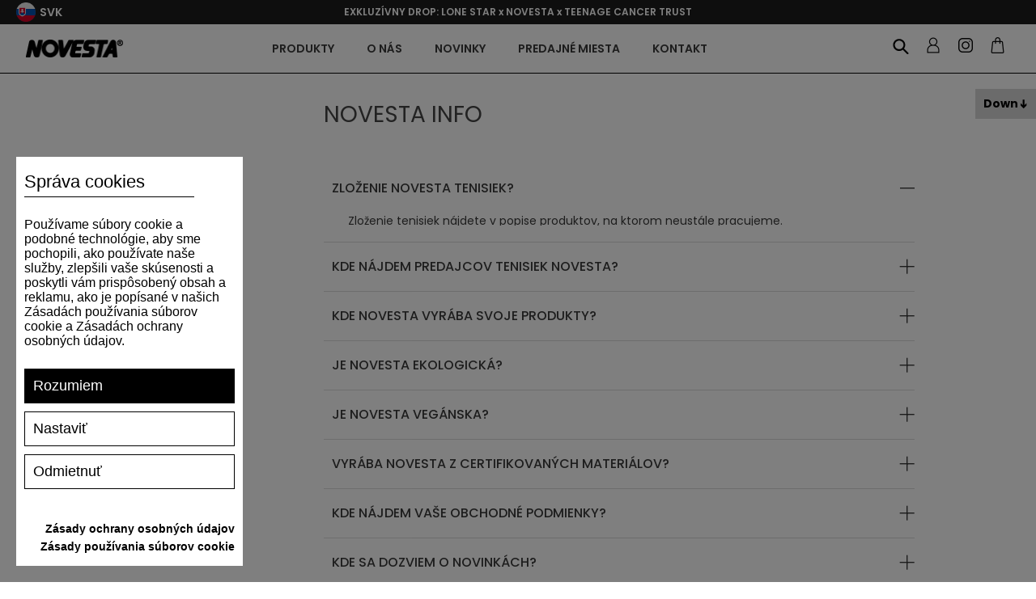

--- FILE ---
content_type: text/html; charset=utf-8
request_url: https://www.novesta.sk/sk/nfaq/novesta-info
body_size: 79340
content:
<!DOCTYPE html><html lang="sk" dir="ltr"><head><title>Novesta.sk</title><meta charset="UTF-8"><meta name="description" content=""><meta name="keywords" content=""><meta name="generator" content="nopCommerce"><meta name="viewport" content="width=device-width, initial-scale=1"><meta name="google-site-verification" content="3aw-iOUvt6Z1HgMwrkTmYpPr4CByN4c1RO5C7pgNfbk"><link rel="shortcut icon" href="/favicon.ico"><meta name="apple-mobile-web-app-title" content="NOVESTA"><meta name="application-name" content="NOVESTA"><meta name="msapplication-TileColor" content="#da532c"><link rel="preconnect" href="https://fonts.googleapis.com"><link rel="preconnect" href="https://fonts.gstatic.com" crossorigin><link rel="stylesheet" href="https://fonts.googleapis.com/css2?family=Poppins:ital,wght@0,100;0,200;0,300;0,400;0,500;0,600;0,700;0,800;0,900;1,100;1,200;1,300;1,400;1,500;1,600;1,700;1,800;1,900&amp;display=swap"><link rel="stylesheet" href="/Plugins/Azara.Novesta/Content/css/font-awesome.min.css"><link rel="stylesheet" href="/css/jwrquuhj3pllnl3eomeooa.styles.css?v=Hc0owiZEtn1M4sAFPAB0cKKfC9s"><script src="https://www.spooky-cookie.com/s72asd83ijhf2453dsqwejcvb/cookiesmanager.js?lang=sk-sk"></script><link rel="apple-touch-icon" sizes="180x180" href="/apple-touch-icon.png"><link rel="icon" type="image/png" sizes="32x32" href="/favicon-32x32.png"><link rel="icon" type="image/png" sizes="16x16" href="/favicon-16x16.png"><link rel="manifest" href="/icons/icons_0/site.webmanifest"><link rel="manifest" href="/icons/icons_0/browserconfig.xml"><link rel="mask-icon" href="/safari-pinned-tab.svg" color="#5bbad5"><meta name="msapplication-TileColor" content="#da532c"><meta name="theme-color" content="#ffffff"><script>(function(n,t,i,r,u,f,e){n[u]=n[u]||function(){(n[u].q=n[u].q||[]).push(arguments)};f=t.createElement(i);f.async=1;f.src=r;e=t.getElementsByTagName(i)[0];e.parentNode.insertBefore(f,e)})(window,document,"script","https://assets.mailerlite.com/js/universal.js","ml");ml("account","579167")</script><script>(function(n,t,i,r,u){n[r]=n[r]||[];n[r].push({"gtm.start":(new Date).getTime(),event:"gtm.js"});var e=t.getElementsByTagName(i)[0],f=t.createElement(i),o=r!="dataLayer"?"&l="+r:"";f.async=!0;f.src="https://www.googletagmanager.com/gtm.js?id="+u+o;e.parentNode.insertBefore(f,e)})(window,document,"script","dataLayer","GTM-MJJSMHR")</script><script>let scriptTag=document.createElement("script");scriptTag.src="https://yottlyscript.com/script.js?tp=718371857";scriptTag.setAttribute("referrerpolicy","origin-when-cross-origin");scriptTag.setAttribute("async","");document.head.appendChild(scriptTag)</script><link href="/Plugins/Misc.AzrCommerceBase/Content/css/styles.css" rel="stylesheet"><body><input name="__RequestVerificationToken" type="hidden" value="CfDJ8Jq7-KHtpsNHlvULF7NphJNH-WWYPhoLrPytn9nOxBN0XBHuWaDsZtp-yBqiCOnZQ1ixOmkZ7bmrRuhqA-1Zo4DsbA7v54vTvlI_IpjATBUNVdA8EKR2nT1pARZXd_5Fy8d0GSe5y3F7XGSakxQGNfU"><div class="ajax-loading-block-window" style="display:none"></div><div id="dialog-notifications-success" role="status" aria-live="polite" aria-atomic="true" title="Oznámenia" style="display:none"></div><div id="dialog-notifications-error" role="alert" aria-live="assertive" aria-atomic="true" title="Chyba" style="display:none"></div><div id="dialog-notifications-warning" role="alert" aria-live="assertive" aria-atomic="true" title="Varovanie" style="display:none"></div><div id="bar-notification" class="bar-notification-container" role="status" aria-live="polite" aria-atomic="true" data-close="Zavrieť"></div><div class="master-wrapper-page"><div class="n-header"><div class="n-header-menu-item-content-overlay"></div><div class="n-header-top-line"><div class="n-header-top-line-left"><div class="n-header-top-line-item"></div><div class="n-header-top-line-item"><a class="n-select-store-btn store-select-trigger"> <img class="n-select-store-btn-flag" src="/Plugins/Azara.Novesta/content/images/novesta/flags/sk.png" alt="selected-region-3"> <span class="n-select-store-btn-country">SVK</span> </a><div class="n-select-store-overlay"><div class="n-select-store-window"><div class="n-select-store-header"><div class="n-select-store-header-logo"><img src="/Plugins/Azara.Novesta/content/images/novesta/logo.png" alt="logo"></div><span>Kam chcete poslať zásielku?</span></div><div class="n-select-store-content"><div class="customer-selected-properties"><div class="customer-selected-properties-country-container"><a class="customer-selected-properties-country" data-href="https://www.novesta.sk/nsetcustomerpreferences?noredirect=1&amp;returnPath=sk%252fnfaq%252fnovesta-info&amp;countryId=203"> <span class="customer-selected-properties-country-name">Slovensko</span> <span class="customer-selected-properties-country-change-label">Zmeniť</span> </a></div><div class="customer-selected-properties-language-container"><span class="customer-selected-properties-language-header"> Vyber jazyk </span><ul class="customer-selected-properties-languages"><li data-region="3" class="customer-selected-properties-languages-item"><label class="n-radiobutton" for="storeLanguage__3__2"> <input id="storeLanguage__3__2" type="radio" data-region="3" data-language="2" data-default="1" name="select_store_language" value="3__2" checked> <span class="n-radiobutton-box"></span> <span class="n-radiobutton-label language-item"> <span class="language-item-name">SK</span> <img class="language-item-flag" src="/Plugins/Azara.Novesta/content/images/novesta/flags/sk.png" alt="language-flag-2"> </span> </label><li data-region="4" class="customer-selected-properties-languages-item hidden"><label class="n-radiobutton" for="storeLanguage__4__3"> <input id="storeLanguage__4__3" type="radio" data-region="4" data-language="3" data-default="1" name="select_store_language" value="4__3"> <span class="n-radiobutton-box"></span> <span class="n-radiobutton-label language-item"> <span class="language-item-name">CZ</span> <img class="language-item-flag" src="/Plugins/Azara.Novesta/content/images/novesta/flags/cs.png" alt="language-flag-3"> </span> </label><li data-region="5" class="customer-selected-properties-languages-item hidden"><label class="n-radiobutton" for="storeLanguage__5__1"> <input id="storeLanguage__5__1" type="radio" data-region="5" data-language="1" data-default="1" name="select_store_language" value="5__1"> <span class="n-radiobutton-box"></span> <span class="n-radiobutton-label language-item"> <span class="language-item-name">EN</span> <img class="language-item-flag" src="/Plugins/Azara.Novesta/content/images/novesta/flags/en.png" alt="language-flag-1"> </span> </label><li data-region="5" class="customer-selected-properties-languages-item hidden"><label class="n-radiobutton" for="storeLanguage__5__4"> <input id="storeLanguage__5__4" type="radio" data-region="5" data-language="4" data-default="0" name="select_store_language" value="5__4"> <span class="n-radiobutton-box"></span> <span class="n-radiobutton-label language-item"> <span class="language-item-name">DE</span> <img class="language-item-flag" src="/Plugins/Azara.Novesta/content/images/novesta/flags/de.png" alt="language-flag-4"> </span> </label><li data-region="5" class="customer-selected-properties-languages-item hidden"><label class="n-radiobutton" for="storeLanguage__5__5"> <input id="storeLanguage__5__5" type="radio" data-region="5" data-language="5" data-default="0" name="select_store_language" value="5__5"> <span class="n-radiobutton-box"></span> <span class="n-radiobutton-label language-item"> <span class="language-item-name">FR</span> <img class="language-item-flag" src="/Plugins/Azara.Novesta/content/images/novesta/flags/fr.png" alt="language-flag-5"> </span> </label><li data-region="5" class="customer-selected-properties-languages-item hidden"><label class="n-radiobutton" for="storeLanguage__5__6"> <input id="storeLanguage__5__6" type="radio" data-region="5" data-language="6" data-default="0" name="select_store_language" value="5__6"> <span class="n-radiobutton-box"></span> <span class="n-radiobutton-label language-item"> <span class="language-item-name">IT</span> <img class="language-item-flag" src="/Plugins/Azara.Novesta/content/images/novesta/flags/it.png" alt="language-flag-6"> </span> </label><li data-region="5" class="customer-selected-properties-languages-item hidden"><label class="n-radiobutton" for="storeLanguage__5__7"> <input id="storeLanguage__5__7" type="radio" data-region="5" data-language="7" data-default="0" name="select_store_language" value="5__7"> <span class="n-radiobutton-box"></span> <span class="n-radiobutton-label language-item"> <span class="language-item-name">ES</span> <img class="language-item-flag" src="/Plugins/Azara.Novesta/content/images/novesta/flags/es.png" alt="language-flag-7"> </span> </label><li data-region="6" class="customer-selected-properties-languages-item hidden"><label class="n-radiobutton" for="storeLanguage__6__1"> <input id="storeLanguage__6__1" type="radio" data-region="6" data-language="1" data-default="1" name="select_store_language" value="6__1"> <span class="n-radiobutton-box"></span> <span class="n-radiobutton-label language-item"> <span class="language-item-name">EN</span> <img class="language-item-flag" src="/Plugins/Azara.Novesta/content/images/novesta/flags/en.png" alt="language-flag-1"> </span> </label><li data-region="6" class="customer-selected-properties-languages-item hidden"><label class="n-radiobutton" for="storeLanguage__6__5"> <input id="storeLanguage__6__5" type="radio" data-region="6" data-language="5" data-default="0" name="select_store_language" value="6__5"> <span class="n-radiobutton-box"></span> <span class="n-radiobutton-label language-item"> <span class="language-item-name">FR</span> <img class="language-item-flag" src="/Plugins/Azara.Novesta/content/images/novesta/flags/fr.png" alt="language-flag-5"> </span> </label><li data-region="6" class="customer-selected-properties-languages-item hidden"><label class="n-radiobutton" for="storeLanguage__6__7"> <input id="storeLanguage__6__7" type="radio" data-region="6" data-language="7" data-default="0" name="select_store_language" value="6__7"> <span class="n-radiobutton-box"></span> <span class="n-radiobutton-label language-item"> <span class="language-item-name">ES</span> <img class="language-item-flag" src="/Plugins/Azara.Novesta/content/images/novesta/flags/es.png" alt="language-flag-7"> </span> </label><li data-region="13" class="customer-selected-properties-languages-item hidden"><label class="n-radiobutton" for="storeLanguage__13__1"> <input id="storeLanguage__13__1" type="radio" data-region="13" data-language="1" data-default="1" name="select_store_language" value="13__1"> <span class="n-radiobutton-box"></span> <span class="n-radiobutton-label language-item"> <span class="language-item-name">EN</span> <img class="language-item-flag" src="/Plugins/Azara.Novesta/content/images/novesta/flags/en.png" alt="language-flag-1"> </span> </label><li data-region="13" class="customer-selected-properties-languages-item hidden"><label class="n-radiobutton" for="storeLanguage__13__4"> <input id="storeLanguage__13__4" type="radio" data-region="13" data-language="4" data-default="0" name="select_store_language" value="13__4"> <span class="n-radiobutton-box"></span> <span class="n-radiobutton-label language-item"> <span class="language-item-name">DE</span> <img class="language-item-flag" src="/Plugins/Azara.Novesta/content/images/novesta/flags/de.png" alt="language-flag-4"> </span> </label><li data-region="13" class="customer-selected-properties-languages-item hidden"><label class="n-radiobutton" for="storeLanguage__13__5"> <input id="storeLanguage__13__5" type="radio" data-region="13" data-language="5" data-default="0" name="select_store_language" value="13__5"> <span class="n-radiobutton-box"></span> <span class="n-radiobutton-label language-item"> <span class="language-item-name">FR</span> <img class="language-item-flag" src="/Plugins/Azara.Novesta/content/images/novesta/flags/fr.png" alt="language-flag-5"> </span> </label><li data-region="13" class="customer-selected-properties-languages-item hidden"><label class="n-radiobutton" for="storeLanguage__13__6"> <input id="storeLanguage__13__6" type="radio" data-region="13" data-language="6" data-default="0" name="select_store_language" value="13__6"> <span class="n-radiobutton-box"></span> <span class="n-radiobutton-label language-item"> <span class="language-item-name">IT</span> <img class="language-item-flag" src="/Plugins/Azara.Novesta/content/images/novesta/flags/it.png" alt="language-flag-6"> </span> </label><li data-region="13" class="customer-selected-properties-languages-item hidden"><label class="n-radiobutton" for="storeLanguage__13__7"> <input id="storeLanguage__13__7" type="radio" data-region="13" data-language="7" data-default="0" name="select_store_language" value="13__7"> <span class="n-radiobutton-box"></span> <span class="n-radiobutton-label language-item"> <span class="language-item-name">ES</span> <img class="language-item-flag" src="/Plugins/Azara.Novesta/content/images/novesta/flags/es.png" alt="language-flag-7"> </span> </label><li data-region="14" class="customer-selected-properties-languages-item hidden"><label class="n-radiobutton" for="storeLanguage__14__1"> <input id="storeLanguage__14__1" type="radio" data-region="14" data-language="1" data-default="1" name="select_store_language" value="14__1"> <span class="n-radiobutton-box"></span> <span class="n-radiobutton-label language-item"> <span class="language-item-name">EN</span> <img class="language-item-flag" src="/Plugins/Azara.Novesta/content/images/novesta/flags/en.png" alt="language-flag-1"> </span> </label><li data-region="14" class="customer-selected-properties-languages-item hidden"><label class="n-radiobutton" for="storeLanguage__14__4"> <input id="storeLanguage__14__4" type="radio" data-region="14" data-language="4" data-default="0" name="select_store_language" value="14__4"> <span class="n-radiobutton-box"></span> <span class="n-radiobutton-label language-item"> <span class="language-item-name">DE</span> <img class="language-item-flag" src="/Plugins/Azara.Novesta/content/images/novesta/flags/de.png" alt="language-flag-4"> </span> </label><li data-region="14" class="customer-selected-properties-languages-item hidden"><label class="n-radiobutton" for="storeLanguage__14__5"> <input id="storeLanguage__14__5" type="radio" data-region="14" data-language="5" data-default="0" name="select_store_language" value="14__5"> <span class="n-radiobutton-box"></span> <span class="n-radiobutton-label language-item"> <span class="language-item-name">FR</span> <img class="language-item-flag" src="/Plugins/Azara.Novesta/content/images/novesta/flags/fr.png" alt="language-flag-5"> </span> </label><li data-region="14" class="customer-selected-properties-languages-item hidden"><label class="n-radiobutton" for="storeLanguage__14__6"> <input id="storeLanguage__14__6" type="radio" data-region="14" data-language="6" data-default="0" name="select_store_language" value="14__6"> <span class="n-radiobutton-box"></span> <span class="n-radiobutton-label language-item"> <span class="language-item-name">IT</span> <img class="language-item-flag" src="/Plugins/Azara.Novesta/content/images/novesta/flags/it.png" alt="language-flag-6"> </span> </label><li data-region="14" class="customer-selected-properties-languages-item hidden"><label class="n-radiobutton" for="storeLanguage__14__7"> <input id="storeLanguage__14__7" type="radio" data-region="14" data-language="7" data-default="0" name="select_store_language" value="14__7"> <span class="n-radiobutton-box"></span> <span class="n-radiobutton-label language-item"> <span class="language-item-name">ES</span> <img class="language-item-flag" src="/Plugins/Azara.Novesta/content/images/novesta/flags/es.png" alt="language-flag-7"> </span> </label><li data-region="15" class="customer-selected-properties-languages-item hidden"><label class="n-radiobutton" for="storeLanguage__15__1"> <input id="storeLanguage__15__1" type="radio" data-region="15" data-language="1" data-default="1" name="select_store_language" value="15__1"> <span class="n-radiobutton-box"></span> <span class="n-radiobutton-label language-item"> <span class="language-item-name">EN</span> <img class="language-item-flag" src="/Plugins/Azara.Novesta/content/images/novesta/flags/en.png" alt="language-flag-1"> </span> </label><li data-region="15" class="customer-selected-properties-languages-item hidden"><label class="n-radiobutton" for="storeLanguage__15__4"> <input id="storeLanguage__15__4" type="radio" data-region="15" data-language="4" data-default="0" name="select_store_language" value="15__4"> <span class="n-radiobutton-box"></span> <span class="n-radiobutton-label language-item"> <span class="language-item-name">DE</span> <img class="language-item-flag" src="/Plugins/Azara.Novesta/content/images/novesta/flags/de.png" alt="language-flag-4"> </span> </label><li data-region="15" class="customer-selected-properties-languages-item hidden"><label class="n-radiobutton" for="storeLanguage__15__5"> <input id="storeLanguage__15__5" type="radio" data-region="15" data-language="5" data-default="0" name="select_store_language" value="15__5"> <span class="n-radiobutton-box"></span> <span class="n-radiobutton-label language-item"> <span class="language-item-name">FR</span> <img class="language-item-flag" src="/Plugins/Azara.Novesta/content/images/novesta/flags/fr.png" alt="language-flag-5"> </span> </label><li data-region="15" class="customer-selected-properties-languages-item hidden"><label class="n-radiobutton" for="storeLanguage__15__6"> <input id="storeLanguage__15__6" type="radio" data-region="15" data-language="6" data-default="0" name="select_store_language" value="15__6"> <span class="n-radiobutton-box"></span> <span class="n-radiobutton-label language-item"> <span class="language-item-name">IT</span> <img class="language-item-flag" src="/Plugins/Azara.Novesta/content/images/novesta/flags/it.png" alt="language-flag-6"> </span> </label><li data-region="15" class="customer-selected-properties-languages-item hidden"><label class="n-radiobutton" for="storeLanguage__15__7"> <input id="storeLanguage__15__7" type="radio" data-region="15" data-language="7" data-default="0" name="select_store_language" value="15__7"> <span class="n-radiobutton-box"></span> <span class="n-radiobutton-label language-item"> <span class="language-item-name">ES</span> <img class="language-item-flag" src="/Plugins/Azara.Novesta/content/images/novesta/flags/es.png" alt="language-flag-7"> </span> </label><li data-region="16" class="customer-selected-properties-languages-item hidden"><label class="n-radiobutton" for="storeLanguage__16__1"> <input id="storeLanguage__16__1" type="radio" data-region="16" data-language="1" data-default="1" name="select_store_language" value="16__1"> <span class="n-radiobutton-box"></span> <span class="n-radiobutton-label language-item"> <span class="language-item-name">EN</span> <img class="language-item-flag" src="/Plugins/Azara.Novesta/content/images/novesta/flags/en.png" alt="language-flag-1"> </span> </label><li data-region="16" class="customer-selected-properties-languages-item hidden"><label class="n-radiobutton" for="storeLanguage__16__4"> <input id="storeLanguage__16__4" type="radio" data-region="16" data-language="4" data-default="0" name="select_store_language" value="16__4"> <span class="n-radiobutton-box"></span> <span class="n-radiobutton-label language-item"> <span class="language-item-name">DE</span> <img class="language-item-flag" src="/Plugins/Azara.Novesta/content/images/novesta/flags/de.png" alt="language-flag-4"> </span> </label><li data-region="16" class="customer-selected-properties-languages-item hidden"><label class="n-radiobutton" for="storeLanguage__16__5"> <input id="storeLanguage__16__5" type="radio" data-region="16" data-language="5" data-default="0" name="select_store_language" value="16__5"> <span class="n-radiobutton-box"></span> <span class="n-radiobutton-label language-item"> <span class="language-item-name">FR</span> <img class="language-item-flag" src="/Plugins/Azara.Novesta/content/images/novesta/flags/fr.png" alt="language-flag-5"> </span> </label><li data-region="16" class="customer-selected-properties-languages-item hidden"><label class="n-radiobutton" for="storeLanguage__16__6"> <input id="storeLanguage__16__6" type="radio" data-region="16" data-language="6" data-default="0" name="select_store_language" value="16__6"> <span class="n-radiobutton-box"></span> <span class="n-radiobutton-label language-item"> <span class="language-item-name">IT</span> <img class="language-item-flag" src="/Plugins/Azara.Novesta/content/images/novesta/flags/it.png" alt="language-flag-6"> </span> </label><li data-region="16" class="customer-selected-properties-languages-item hidden"><label class="n-radiobutton" for="storeLanguage__16__7"> <input id="storeLanguage__16__7" type="radio" data-region="16" data-language="7" data-default="0" name="select_store_language" value="16__7"> <span class="n-radiobutton-box"></span> <span class="n-radiobutton-label language-item"> <span class="language-item-name">ES</span> <img class="language-item-flag" src="/Plugins/Azara.Novesta/content/images/novesta/flags/es.png" alt="language-flag-7"> </span> </label><li data-region="17" class="customer-selected-properties-languages-item hidden"><label class="n-radiobutton" for="storeLanguage__17__1"> <input id="storeLanguage__17__1" type="radio" data-region="17" data-language="1" data-default="0" name="select_store_language" value="17__1"> <span class="n-radiobutton-box"></span> <span class="n-radiobutton-label language-item"> <span class="language-item-name">EN</span> <img class="language-item-flag" src="/Plugins/Azara.Novesta/content/images/novesta/flags/en.png" alt="language-flag-1"> </span> </label><li data-region="17" class="customer-selected-properties-languages-item hidden"><label class="n-radiobutton" for="storeLanguage__17__4"> <input id="storeLanguage__17__4" type="radio" data-region="17" data-language="4" data-default="1" name="select_store_language" value="17__4"> <span class="n-radiobutton-box"></span> <span class="n-radiobutton-label language-item"> <span class="language-item-name">DE</span> <img class="language-item-flag" src="/Plugins/Azara.Novesta/content/images/novesta/flags/de.png" alt="language-flag-4"> </span> </label><li data-region="17" class="customer-selected-properties-languages-item hidden"><label class="n-radiobutton" for="storeLanguage__17__5"> <input id="storeLanguage__17__5" type="radio" data-region="17" data-language="5" data-default="0" name="select_store_language" value="17__5"> <span class="n-radiobutton-box"></span> <span class="n-radiobutton-label language-item"> <span class="language-item-name">FR</span> <img class="language-item-flag" src="/Plugins/Azara.Novesta/content/images/novesta/flags/fr.png" alt="language-flag-5"> </span> </label><li data-region="17" class="customer-selected-properties-languages-item hidden"><label class="n-radiobutton" for="storeLanguage__17__6"> <input id="storeLanguage__17__6" type="radio" data-region="17" data-language="6" data-default="0" name="select_store_language" value="17__6"> <span class="n-radiobutton-box"></span> <span class="n-radiobutton-label language-item"> <span class="language-item-name">IT</span> <img class="language-item-flag" src="/Plugins/Azara.Novesta/content/images/novesta/flags/it.png" alt="language-flag-6"> </span> </label><li data-region="17" class="customer-selected-properties-languages-item hidden"><label class="n-radiobutton" for="storeLanguage__17__7"> <input id="storeLanguage__17__7" type="radio" data-region="17" data-language="7" data-default="0" name="select_store_language" value="17__7"> <span class="n-radiobutton-box"></span> <span class="n-radiobutton-label language-item"> <span class="language-item-name">ES</span> <img class="language-item-flag" src="/Plugins/Azara.Novesta/content/images/novesta/flags/es.png" alt="language-flag-7"> </span> </label></ul></div><div class="customer-selected-properties-continue-container"><a class="n-button medium customer-selected-properties-continue-btn">Pokračovať</a></div></div><div class="n-select-store-list"><div class="n-select-store-list-search"><input class="n-select-store-list-search-input" type="text" placeholder="Search"></div><ul class="n-select-store-list-items"><li class="n-select-store-list-item" data-filter="Argentina"><a class="country-link" data-href="https://www.gonovesta.com/nsetcustomerpreferences?noredirect=1&amp;returnPath=sk%252fnfaq%252fnovesta-info&amp;countryId=11" data-name="Argentina" data-region="6"> <span class="country-link-name">Argentina</span> <img class="country-link-region" src="/Plugins/Azara.Novesta/content/images/novesta/flags/world.png" alt="region-flag-6"> </a><li class="n-select-store-list-item" data-filter="Armenia"><a class="country-link" data-href="https://www.gonovesta.com/nsetcustomerpreferences?noredirect=1&amp;returnPath=sk%252fnfaq%252fnovesta-info&amp;countryId=12" data-name="Armenia" data-region="6"> <span class="country-link-name">Armenia</span> <img class="country-link-region" src="/Plugins/Azara.Novesta/content/images/novesta/flags/world.png" alt="region-flag-6"> </a><li class="n-select-store-list-item" data-filter="Australia"><a class="country-link" data-href="https://www.gonovesta.com/nsetcustomerpreferences?noredirect=1&amp;returnPath=sk%252fnfaq%252fnovesta-info&amp;countryId=14" data-name="Australia" data-region="6"> <span class="country-link-name">Australia</span> <img class="country-link-region" src="/Plugins/Azara.Novesta/content/images/novesta/flags/world.png" alt="region-flag-6"> </a><li class="n-select-store-list-item" data-filter="Austria"><a class="country-link" data-href="https://eu.gonovesta.com/nsetcustomerpreferences?noredirect=1&amp;returnPath=sk%252fnfaq%252fnovesta-info&amp;countryId=15" data-name="Austria" data-region="5"> <span class="country-link-name">Austria</span> <img class="country-link-region" src="/Plugins/Azara.Novesta/content/images/novesta/flags/eu.png" alt="region-flag-5"> </a><li class="n-select-store-list-item" data-filter="Azerbaijan"><a class="country-link" data-href="https://www.gonovesta.com/nsetcustomerpreferences?noredirect=1&amp;returnPath=sk%252fnfaq%252fnovesta-info&amp;countryId=16" data-name="Azerbaijan" data-region="6"> <span class="country-link-name">Azerbaijan</span> <img class="country-link-region" src="/Plugins/Azara.Novesta/content/images/novesta/flags/world.png" alt="region-flag-6"> </a><li class="n-select-store-list-item" data-filter="Belgium"><a class="country-link" data-href="https://eu.gonovesta.com/nsetcustomerpreferences?noredirect=1&amp;returnPath=sk%252fnfaq%252fnovesta-info&amp;countryId=22" data-name="Belgium" data-region="5"> <span class="country-link-name">Belgium</span> <img class="country-link-region" src="/Plugins/Azara.Novesta/content/images/novesta/flags/eu.png" alt="region-flag-5"> </a><li class="n-select-store-list-item" data-filter="Bulgaria"><a class="country-link" data-href="https://eu.gonovesta.com/nsetcustomerpreferences?noredirect=1&amp;returnPath=sk%252fnfaq%252fnovesta-info&amp;countryId=35" data-name="Bulgaria" data-region="5"> <span class="country-link-name">Bulgaria</span> <img class="country-link-region" src="/Plugins/Azara.Novesta/content/images/novesta/flags/eu.png" alt="region-flag-5"> </a><li class="n-select-store-list-item" data-filter="Canada"><a class="country-link" data-href="https://ca.gonovesta.com/nsetcustomerpreferences?noredirect=1&amp;returnPath=sk%252fnfaq%252fnovesta-info&amp;countryId=41" data-name="Canada" data-region="14"> <span class="country-link-name">Canada</span> <img class="country-link-region" src="/Plugins/Azara.Novesta/content/images/novesta/flags/ca.png" alt="region-flag-14"> </a><li class="n-select-store-list-item" data-filter="Croatia"><a class="country-link" data-href="https://eu.gonovesta.com/nsetcustomerpreferences?noredirect=1&amp;returnPath=sk%252fnfaq%252fnovesta-info&amp;countryId=56" data-name="Croatia" data-region="5"> <span class="country-link-name">Croatia</span> <img class="country-link-region" src="/Plugins/Azara.Novesta/content/images/novesta/flags/eu.png" alt="region-flag-5"> </a><li class="n-select-store-list-item" data-filter="Cyprus"><a class="country-link" data-href="https://eu.gonovesta.com/nsetcustomerpreferences?noredirect=1&amp;returnPath=sk%252fnfaq%252fnovesta-info&amp;countryId=59" data-name="Cyprus" data-region="5"> <span class="country-link-name">Cyprus</span> <img class="country-link-region" src="/Plugins/Azara.Novesta/content/images/novesta/flags/eu.png" alt="region-flag-5"> </a><li class="n-select-store-list-item" data-filter="Česká republika"><a class="country-link" data-href="https://www.novesta.cz/nsetcustomerpreferences?noredirect=1&amp;returnPath=sk%252fnfaq%252fnovesta-info&amp;countryId=60" data-name="Česká republika" data-region="4"> <span class="country-link-name">&#x10C;esk&#xE1; republika</span> <img class="country-link-region" src="/Plugins/Azara.Novesta/content/images/novesta/flags/cs.png" alt="region-flag-4"> </a><li class="n-select-store-list-item" data-filter="Denmark"><a class="country-link" data-href="https://eu.gonovesta.com/nsetcustomerpreferences?noredirect=1&amp;returnPath=sk%252fnfaq%252fnovesta-info&amp;countryId=61" data-name="Denmark" data-region="5"> <span class="country-link-name">Denmark</span> <img class="country-link-region" src="/Plugins/Azara.Novesta/content/images/novesta/flags/eu.png" alt="region-flag-5"> </a><li class="n-select-store-list-item" data-filter="Estonia"><a class="country-link" data-href="https://eu.gonovesta.com/nsetcustomerpreferences?noredirect=1&amp;returnPath=sk%252fnfaq%252fnovesta-info&amp;countryId=70" data-name="Estonia" data-region="5"> <span class="country-link-name">Estonia</span> <img class="country-link-region" src="/Plugins/Azara.Novesta/content/images/novesta/flags/eu.png" alt="region-flag-5"> </a><li class="n-select-store-list-item" data-filter="Finland"><a class="country-link" data-href="https://eu.gonovesta.com/nsetcustomerpreferences?noredirect=1&amp;returnPath=sk%252fnfaq%252fnovesta-info&amp;countryId=76" data-name="Finland" data-region="5"> <span class="country-link-name">Finland</span> <img class="country-link-region" src="/Plugins/Azara.Novesta/content/images/novesta/flags/eu.png" alt="region-flag-5"> </a><li class="n-select-store-list-item" data-filter="France"><a class="country-link" data-href="https://eu.gonovesta.com/nsetcustomerpreferences?noredirect=1&amp;returnPath=sk%252fnfaq%252fnovesta-info&amp;countryId=77" data-name="France" data-region="5"> <span class="country-link-name">France</span> <img class="country-link-region" src="/Plugins/Azara.Novesta/content/images/novesta/flags/eu.png" alt="region-flag-5"> </a><li class="n-select-store-list-item" data-filter="Georgia"><a class="country-link" data-href="https://www.gonovesta.com/nsetcustomerpreferences?noredirect=1&amp;returnPath=sk%252fnfaq%252fnovesta-info&amp;countryId=83" data-name="Georgia" data-region="6"> <span class="country-link-name">Georgia</span> <img class="country-link-region" src="/Plugins/Azara.Novesta/content/images/novesta/flags/world.png" alt="region-flag-6"> </a><li class="n-select-store-list-item" data-filter="Germany"><a class="country-link" data-href="https://eu.gonovesta.com/nsetcustomerpreferences?noredirect=1&amp;returnPath=sk%252fnfaq%252fnovesta-info&amp;countryId=84" data-name="Germany" data-region="5"> <span class="country-link-name">Germany</span> <img class="country-link-region" src="/Plugins/Azara.Novesta/content/images/novesta/flags/eu.png" alt="region-flag-5"> </a><li class="n-select-store-list-item" data-filter="Greece"><a class="country-link" data-href="https://eu.gonovesta.com/nsetcustomerpreferences?noredirect=1&amp;returnPath=sk%252fnfaq%252fnovesta-info&amp;countryId=87" data-name="Greece" data-region="5"> <span class="country-link-name">Greece</span> <img class="country-link-region" src="/Plugins/Azara.Novesta/content/images/novesta/flags/eu.png" alt="region-flag-5"> </a><li class="n-select-store-list-item" data-filter="Hungary"><a class="country-link" data-href="https://eu.gonovesta.com/nsetcustomerpreferences?noredirect=1&amp;returnPath=sk%252fnfaq%252fnovesta-info&amp;countryId=102" data-name="Hungary" data-region="5"> <span class="country-link-name">Hungary</span> <img class="country-link-region" src="/Plugins/Azara.Novesta/content/images/novesta/flags/eu.png" alt="region-flag-5"> </a><li class="n-select-store-list-item" data-filter="Iceland"><a class="country-link" data-href="https://www.gonovesta.com/nsetcustomerpreferences?noredirect=1&amp;returnPath=sk%252fnfaq%252fnovesta-info&amp;countryId=103" data-name="Iceland" data-region="6"> <span class="country-link-name">Iceland</span> <img class="country-link-region" src="/Plugins/Azara.Novesta/content/images/novesta/flags/world.png" alt="region-flag-6"> </a><li class="n-select-store-list-item" data-filter="India"><a class="country-link" data-href="https://www.gonovesta.com/nsetcustomerpreferences?noredirect=1&amp;returnPath=sk%252fnfaq%252fnovesta-info&amp;countryId=104" data-name="India" data-region="6"> <span class="country-link-name">India</span> <img class="country-link-region" src="/Plugins/Azara.Novesta/content/images/novesta/flags/world.png" alt="region-flag-6"> </a><li class="n-select-store-list-item" data-filter="Indonesia"><a class="country-link" data-href="https://www.gonovesta.com/nsetcustomerpreferences?noredirect=1&amp;returnPath=sk%252fnfaq%252fnovesta-info&amp;countryId=105" data-name="Indonesia" data-region="6"> <span class="country-link-name">Indonesia</span> <img class="country-link-region" src="/Plugins/Azara.Novesta/content/images/novesta/flags/world.png" alt="region-flag-6"> </a><li class="n-select-store-list-item" data-filter="Ireland"><a class="country-link" data-href="https://eu.gonovesta.com/nsetcustomerpreferences?noredirect=1&amp;returnPath=sk%252fnfaq%252fnovesta-info&amp;countryId=108" data-name="Ireland" data-region="5"> <span class="country-link-name">Ireland</span> <img class="country-link-region" src="/Plugins/Azara.Novesta/content/images/novesta/flags/eu.png" alt="region-flag-5"> </a><li class="n-select-store-list-item" data-filter="Israel"><a class="country-link" data-href="https://www.gonovesta.com/nsetcustomerpreferences?noredirect=1&amp;returnPath=sk%252fnfaq%252fnovesta-info&amp;countryId=110" data-name="Israel" data-region="6"> <span class="country-link-name">Israel</span> <img class="country-link-region" src="/Plugins/Azara.Novesta/content/images/novesta/flags/world.png" alt="region-flag-6"> </a><li class="n-select-store-list-item" data-filter="Italy"><a class="country-link" data-href="https://eu.gonovesta.com/nsetcustomerpreferences?noredirect=1&amp;returnPath=sk%252fnfaq%252fnovesta-info&amp;countryId=111" data-name="Italy" data-region="5"> <span class="country-link-name">Italy</span> <img class="country-link-region" src="/Plugins/Azara.Novesta/content/images/novesta/flags/eu.png" alt="region-flag-5"> </a><li class="n-select-store-list-item" data-filter="Kazakhstan"><a class="country-link" data-href="https://www.gonovesta.com/nsetcustomerpreferences?noredirect=1&amp;returnPath=sk%252fnfaq%252fnovesta-info&amp;countryId=116" data-name="Kazakhstan" data-region="6"> <span class="country-link-name">Kazakhstan</span> <img class="country-link-region" src="/Plugins/Azara.Novesta/content/images/novesta/flags/world.png" alt="region-flag-6"> </a><li class="n-select-store-list-item" data-filter="Kenya"><a class="country-link" data-href="https://www.gonovesta.com/nsetcustomerpreferences?noredirect=1&amp;returnPath=sk%252fnfaq%252fnovesta-info&amp;countryId=117" data-name="Kenya" data-region="6"> <span class="country-link-name">Kenya</span> <img class="country-link-region" src="/Plugins/Azara.Novesta/content/images/novesta/flags/world.png" alt="region-flag-6"> </a><li class="n-select-store-list-item" data-filter="Latvia"><a class="country-link" data-href="https://eu.gonovesta.com/nsetcustomerpreferences?noredirect=1&amp;returnPath=sk%252fnfaq%252fnovesta-info&amp;countryId=124" data-name="Latvia" data-region="5"> <span class="country-link-name">Latvia</span> <img class="country-link-region" src="/Plugins/Azara.Novesta/content/images/novesta/flags/eu.png" alt="region-flag-5"> </a><li class="n-select-store-list-item" data-filter="Lithuania"><a class="country-link" data-href="https://eu.gonovesta.com/nsetcustomerpreferences?noredirect=1&amp;returnPath=sk%252fnfaq%252fnovesta-info&amp;countryId=130" data-name="Lithuania" data-region="5"> <span class="country-link-name">Lithuania</span> <img class="country-link-region" src="/Plugins/Azara.Novesta/content/images/novesta/flags/eu.png" alt="region-flag-5"> </a><li class="n-select-store-list-item" data-filter="Luxembourg"><a class="country-link" data-href="https://eu.gonovesta.com/nsetcustomerpreferences?noredirect=1&amp;returnPath=sk%252fnfaq%252fnovesta-info&amp;countryId=131" data-name="Luxembourg" data-region="5"> <span class="country-link-name">Luxembourg</span> <img class="country-link-region" src="/Plugins/Azara.Novesta/content/images/novesta/flags/eu.png" alt="region-flag-5"> </a><li class="n-select-store-list-item" data-filter="Malaysia"><a class="country-link" data-href="https://www.gonovesta.com/nsetcustomerpreferences?noredirect=1&amp;returnPath=sk%252fnfaq%252fnovesta-info&amp;countryId=136" data-name="Malaysia" data-region="6"> <span class="country-link-name">Malaysia</span> <img class="country-link-region" src="/Plugins/Azara.Novesta/content/images/novesta/flags/world.png" alt="region-flag-6"> </a><li class="n-select-store-list-item" data-filter="Malta"><a class="country-link" data-href="https://eu.gonovesta.com/nsetcustomerpreferences?noredirect=1&amp;returnPath=sk%252fnfaq%252fnovesta-info&amp;countryId=139" data-name="Malta" data-region="5"> <span class="country-link-name">Malta</span> <img class="country-link-region" src="/Plugins/Azara.Novesta/content/images/novesta/flags/eu.png" alt="region-flag-5"> </a><li class="n-select-store-list-item" data-filter="Netherlands"><a class="country-link" data-href="https://eu.gonovesta.com/nsetcustomerpreferences?noredirect=1&amp;returnPath=sk%252fnfaq%252fnovesta-info&amp;countryId=158" data-name="Netherlands" data-region="5"> <span class="country-link-name">Netherlands</span> <img class="country-link-region" src="/Plugins/Azara.Novesta/content/images/novesta/flags/eu.png" alt="region-flag-5"> </a><li class="n-select-store-list-item" data-filter="New Zealand"><a class="country-link" data-href="https://www.gonovesta.com/nsetcustomerpreferences?noredirect=1&amp;returnPath=sk%252fnfaq%252fnovesta-info&amp;countryId=160" data-name="New Zealand" data-region="6"> <span class="country-link-name">New Zealand</span> <img class="country-link-region" src="/Plugins/Azara.Novesta/content/images/novesta/flags/world.png" alt="region-flag-6"> </a><li class="n-select-store-list-item" data-filter="Norway"><a class="country-link" data-href="https://no.gonovesta.com/nsetcustomerpreferences?noredirect=1&amp;returnPath=sk%252fnfaq%252fnovesta-info&amp;countryId=167" data-name="Norway" data-region="16"> <span class="country-link-name">Norway</span> <img class="country-link-region" src="/Plugins/Azara.Novesta/content/images/novesta/flags/no.png" alt="region-flag-16"> </a><li class="n-select-store-list-item" data-filter="Pakistan"><a class="country-link" data-href="https://www.gonovesta.com/nsetcustomerpreferences?noredirect=1&amp;returnPath=sk%252fnfaq%252fnovesta-info&amp;countryId=169" data-name="Pakistan" data-region="6"> <span class="country-link-name">Pakistan</span> <img class="country-link-region" src="/Plugins/Azara.Novesta/content/images/novesta/flags/world.png" alt="region-flag-6"> </a><li class="n-select-store-list-item" data-filter="Poland"><a class="country-link" data-href="https://eu.gonovesta.com/nsetcustomerpreferences?noredirect=1&amp;returnPath=sk%252fnfaq%252fnovesta-info&amp;countryId=178" data-name="Poland" data-region="5"> <span class="country-link-name">Poland</span> <img class="country-link-region" src="/Plugins/Azara.Novesta/content/images/novesta/flags/eu.png" alt="region-flag-5"> </a><li class="n-select-store-list-item" data-filter="Portugal"><a class="country-link" data-href="https://eu.gonovesta.com/nsetcustomerpreferences?noredirect=1&amp;returnPath=sk%252fnfaq%252fnovesta-info&amp;countryId=179" data-name="Portugal" data-region="5"> <span class="country-link-name">Portugal</span> <img class="country-link-region" src="/Plugins/Azara.Novesta/content/images/novesta/flags/eu.png" alt="region-flag-5"> </a><li class="n-select-store-list-item" data-filter="Qatar"><a class="country-link" data-href="https://www.gonovesta.com/nsetcustomerpreferences?noredirect=1&amp;returnPath=sk%252fnfaq%252fnovesta-info&amp;countryId=181" data-name="Qatar" data-region="6"> <span class="country-link-name">Qatar</span> <img class="country-link-region" src="/Plugins/Azara.Novesta/content/images/novesta/flags/world.png" alt="region-flag-6"> </a><li class="n-select-store-list-item" data-filter="Romania"><a class="country-link" data-href="https://eu.gonovesta.com/nsetcustomerpreferences?noredirect=1&amp;returnPath=sk%252fnfaq%252fnovesta-info&amp;countryId=183" data-name="Romania" data-region="5"> <span class="country-link-name">Romania</span> <img class="country-link-region" src="/Plugins/Azara.Novesta/content/images/novesta/flags/eu.png" alt="region-flag-5"> </a><li class="n-select-store-list-item" data-filter="Singapore"><a class="country-link" data-href="https://www.gonovesta.com/nsetcustomerpreferences?noredirect=1&amp;returnPath=sk%252fnfaq%252fnovesta-info&amp;countryId=201" data-name="Singapore" data-region="6"> <span class="country-link-name">Singapore</span> <img class="country-link-region" src="/Plugins/Azara.Novesta/content/images/novesta/flags/world.png" alt="region-flag-6"> </a><li class="n-select-store-list-item" data-filter="Slovenia"><a class="country-link" data-href="https://eu.gonovesta.com/nsetcustomerpreferences?noredirect=1&amp;returnPath=sk%252fnfaq%252fnovesta-info&amp;countryId=204" data-name="Slovenia" data-region="5"> <span class="country-link-name">Slovenia</span> <img class="country-link-region" src="/Plugins/Azara.Novesta/content/images/novesta/flags/eu.png" alt="region-flag-5"> </a><li class="n-select-store-list-item" data-filter="Slovensko"><a class="country-link selected" data-href="https://www.novesta.sk/nsetcustomerpreferences?noredirect=1&amp;returnPath=sk%252fnfaq%252fnovesta-info&amp;countryId=203" data-name="Slovensko" data-region="3"> <span class="country-link-name">Slovensko</span> <img class="country-link-region" src="/Plugins/Azara.Novesta/content/images/novesta/flags/sk.png" alt="region-flag-3"> </a><li class="n-select-store-list-item group" data-filter="Spain;Spain - Canary Islands;Spain - Ceuta;Spain - Mellila"><span class="group-name">Spain</span> <a class="country-link" data-href="https://eu.gonovesta.com/nsetcustomerpreferences?noredirect=1&amp;returnPath=sk%252fnfaq%252fnovesta-info&amp;countryId=210" data-name="Spain" data-region="5"> <span class="country-link-name">Spain</span> <img class="country-link-region" src="/Plugins/Azara.Novesta/content/images/novesta/flags/eu.png" alt="region-flag-5"> </a> <a class="country-link" data-href="https://www.gonovesta.com/nsetcustomerpreferences?noredirect=1&amp;returnPath=sk%252fnfaq%252fnovesta-info&amp;countryId=252" data-name="Spain - Canary Islands" data-region="6"> <span class="country-link-name">Spain - Canary Islands</span> <img class="country-link-region" src="/Plugins/Azara.Novesta/content/images/novesta/flags/world.png" alt="region-flag-6"> </a> <a class="country-link" data-href="https://www.gonovesta.com/nsetcustomerpreferences?noredirect=1&amp;returnPath=sk%252fnfaq%252fnovesta-info&amp;countryId=253" data-name="Spain - Ceuta" data-region="6"> <span class="country-link-name">Spain - Ceuta</span> <img class="country-link-region" src="/Plugins/Azara.Novesta/content/images/novesta/flags/world.png" alt="region-flag-6"> </a> <a class="country-link" data-href="https://www.gonovesta.com/nsetcustomerpreferences?noredirect=1&amp;returnPath=sk%252fnfaq%252fnovesta-info&amp;countryId=254" data-name="Spain - Mellila" data-region="6"> <span class="country-link-name">Spain - Mellila</span> <img class="country-link-region" src="/Plugins/Azara.Novesta/content/images/novesta/flags/world.png" alt="region-flag-6"> </a><li class="n-select-store-list-item" data-filter="Sweden"><a class="country-link" data-href="https://eu.gonovesta.com/nsetcustomerpreferences?noredirect=1&amp;returnPath=sk%252fnfaq%252fnovesta-info&amp;countryId=215" data-name="Sweden" data-region="5"> <span class="country-link-name">Sweden</span> <img class="country-link-region" src="/Plugins/Azara.Novesta/content/images/novesta/flags/eu.png" alt="region-flag-5"> </a><li class="n-select-store-list-item" data-filter="Switzerland"><a class="country-link" data-href="https://ch.gonovesta.com/nsetcustomerpreferences?noredirect=1&amp;returnPath=sk%252fnfaq%252fnovesta-info&amp;countryId=216" data-name="Switzerland" data-region="17"> <span class="country-link-name">Switzerland</span> <img class="country-link-region" src="/Plugins/Azara.Novesta/content/images/novesta/flags/ch.png" alt="region-flag-17"> </a><li class="n-select-store-list-item" data-filter="Thailand"><a class="country-link" data-href="https://www.gonovesta.com/nsetcustomerpreferences?noredirect=1&amp;returnPath=sk%252fnfaq%252fnovesta-info&amp;countryId=221" data-name="Thailand" data-region="6"> <span class="country-link-name">Thailand</span> <img class="country-link-region" src="/Plugins/Azara.Novesta/content/images/novesta/flags/world.png" alt="region-flag-6"> </a><li class="n-select-store-list-item" data-filter="Turkey"><a class="country-link" data-href="https://www.gonovesta.com/nsetcustomerpreferences?noredirect=1&amp;returnPath=sk%252fnfaq%252fnovesta-info&amp;countryId=228" data-name="Turkey" data-region="6"> <span class="country-link-name">Turkey</span> <img class="country-link-region" src="/Plugins/Azara.Novesta/content/images/novesta/flags/world.png" alt="region-flag-6"> </a><li class="n-select-store-list-item" data-filter="Ukraine"><a class="country-link" data-href="https://www.gonovesta.com/nsetcustomerpreferences?noredirect=1&amp;returnPath=sk%252fnfaq%252fnovesta-info&amp;countryId=233" data-name="Ukraine" data-region="6"> <span class="country-link-name">Ukraine</span> <img class="country-link-region" src="/Plugins/Azara.Novesta/content/images/novesta/flags/world.png" alt="region-flag-6"> </a><li class="n-select-store-list-item" data-filter="United Arab Emirates"><a class="country-link" data-href="https://www.gonovesta.com/nsetcustomerpreferences?noredirect=1&amp;returnPath=sk%252fnfaq%252fnovesta-info&amp;countryId=234" data-name="United Arab Emirates" data-region="6"> <span class="country-link-name">United Arab Emirates</span> <img class="country-link-region" src="/Plugins/Azara.Novesta/content/images/novesta/flags/world.png" alt="region-flag-6"> </a><li class="n-select-store-list-item group" data-filter="United Kingdom;United Kingdom - Great Britain;United Kingdom - Northern Ireland"><span class="group-name">United Kingdom</span> <a class="country-link" data-href="https://uk.gonovesta.com/nsetcustomerpreferences?noredirect=1&amp;returnPath=sk%252fnfaq%252fnovesta-info&amp;countryId=235" data-name="United Kingdom - Great Britain" data-region="15"> <span class="country-link-name">United Kingdom - Great Britain</span> <img class="country-link-region" src="/Plugins/Azara.Novesta/content/images/novesta/flags/uk.png" alt="region-flag-15"> </a> <a class="country-link" data-href="https://uk.gonovesta.com/nsetcustomerpreferences?noredirect=1&amp;returnPath=sk%252fnfaq%252fnovesta-info&amp;countryId=255" data-name="United Kingdom - Northern Ireland" data-region="15"> <span class="country-link-name">United Kingdom - Northern Ireland</span> <img class="country-link-region" src="/Plugins/Azara.Novesta/content/images/novesta/flags/uk.png" alt="region-flag-15"> </a><li class="n-select-store-list-item" data-filter="United States of America"><a class="country-link" data-href="https://us.gonovesta.com/nsetcustomerpreferences?noredirect=1&amp;returnPath=sk%252fnfaq%252fnovesta-info&amp;countryId=237" data-name="United States of America" data-region="13"> <span class="country-link-name">United States of America</span> <img class="country-link-region" src="/Plugins/Azara.Novesta/content/images/novesta/flags/us.png" alt="region-flag-13"> </a><li class="n-select-store-list-item" data-filter="Uruguay"><a class="country-link" data-href="https://www.gonovesta.com/nsetcustomerpreferences?noredirect=1&amp;returnPath=sk%252fnfaq%252fnovesta-info&amp;countryId=238" data-name="Uruguay" data-region="6"> <span class="country-link-name">Uruguay</span> <img class="country-link-region" src="/Plugins/Azara.Novesta/content/images/novesta/flags/world.png" alt="region-flag-6"> </a><li class="n-select-store-list-item" data-filter="Uzbekistan"><a class="country-link" data-href="https://www.gonovesta.com/nsetcustomerpreferences?noredirect=1&amp;returnPath=sk%252fnfaq%252fnovesta-info&amp;countryId=239" data-name="Uzbekistan" data-region="6"> <span class="country-link-name">Uzbekistan</span> <img class="country-link-region" src="/Plugins/Azara.Novesta/content/images/novesta/flags/world.png" alt="region-flag-6"> </a><li class="n-select-store-list-item" data-filter="Vietnam"><a class="country-link" data-href="https://www.gonovesta.com/nsetcustomerpreferences?noredirect=1&amp;returnPath=sk%252fnfaq%252fnovesta-info&amp;countryId=242" data-name="Vietnam" data-region="6"> <span class="country-link-name">Vietnam</span> <img class="country-link-region" src="/Plugins/Azara.Novesta/content/images/novesta/flags/world.png" alt="region-flag-6"> </a></ul><a class="n-button medium reverse n-select-store-list-btn clean-search">Iná krajina</a> <a class="n-button medium n-select-store-list-btn continue">Pokračovať</a></div></div></div></div></div></div><div class="n-header-top-line-center"><a class="inline-text-link" href="/lone-star-x-novesta-x-tct">EXKLUZÍVNY DROP: LONE STAR x NOVESTA x TEENAGE CANCER TRUST</a></div><div class="n-header-top-line-right"></div></div><div class="n-header-content"><div class="n-header-menu-btn-container"><a class="n-header-menu-btn"><img src="/Plugins/Azara.Novesta/content/images/novesta/sp_menu_icon.svg" alt="icon"></a></div><div class="n-header-title"><div class="n-header-logo"><a href="/"><img src="/Plugins/Azara.Novesta/content/images/novesta/logo.png" alt="logo"></a></div></div><div class="n-header-main-menu"><a class="n-header-main-menu-close-btn"><img src="/Plugins/Azara.Novesta/content/images/novesta/close.svg" alt="close-btn"></a> <nav><ul><li class="n-header-main-menu-item"><a class="n-header-content-trigger">PRODUKTY</a><div class="n-header-main-menu-item-content large"><div class="header-menu-products-table-container"><div class="n-navigation columns-6"><div class="n-navigation-item"><a class="n-navigation-item-link" href="/sk/lone-star-x-novesta-x-tct"> <img src="/sk/nfile/1193/menu_trust.jpg" alt="navigation-item-image"> <span>LONE STAR x NOVESTA x TCT</span> </a></div><div class="n-navigation-item"><a class="n-navigation-item-link" href="/sk/bundle"> <img src="/sk/nfile/1211/menu_merch.jpg" alt="navigation-item-image"> <span>SPECIAL BUNDLE</span> </a></div><div class="n-navigation-item"><a class="n-navigation-item-link" href="/sk/star-master"> <img src="/sk/nfile/1194/menu_starmaster.jpg" alt="navigation-item-image"> <span>STAR MASTER</span> </a></div><div class="n-navigation-item"><a class="n-navigation-item-link" href="/sk/star-dribble"> <img src="/sk/nfile/1195/star_dribble_240x150.jpg" alt="navigation-item-image"> <span>STAR DRIBBLE</span> </a></div><div class="n-navigation-item"><a class="n-navigation-item-link" href="/sk/ital"> <img src="/sk/nfile/1196/menu_ital.jpg" alt="navigation-item-image"> <span>ITAL</span> </a></div><div class="n-navigation-item"><a class="n-navigation-item-link" href="/sk/star-chukka"> <img src="/sk/nfile/1197/menu_chukka.jpg" alt="navigation-item-image"> <span>STAR CHUKKA</span> </a></div><div class="n-navigation-item"><a class="n-navigation-item-link" href="/sk/marathon"> <img src="/sk/nfile/1198/menu_marathon.jpg" alt="navigation-item-image"> <span>MARATHON</span> </a></div><div class="n-navigation-item"><a class="n-navigation-item-link" href="/sk/marathon-runner"> <img src="/sk/nfile/1199/menu_marathon_runner.png" alt="navigation-item-image"> <span>MARATHON RUNNER</span> </a></div><div class="n-navigation-item"><a class="n-navigation-item-link" href="/sk/flux"> <img src="/sk/nfile/1201/menu_flux.jpg" alt="navigation-item-image"> <span>FLUX</span> </a></div><div class="n-navigation-item"><a class="n-navigation-item-link" href="/sk/german-trainer"> <img src="/sk/nfile/1202/menu_gat.jpg" alt="navigation-item-image"> <span>GERMAN TRAINER</span> </a></div><div class="n-navigation-item"><a class="n-navigation-item-link" href="/sk/itoh"> <img src="/sk/nfile/1203/menu_itoh.jpg" alt="navigation-item-image"> <span>ITOH</span> </a></div><div class="n-navigation-item"><a class="n-navigation-item-link" href="/sk/rubber-sneaker-boot"> <img src="/sk/nfile/1204/menu_rb.jpg" alt="navigation-item-image"> <span>RUBBER SNEAKER/BOOT</span> </a></div><div class="n-navigation-item"><a class="n-navigation-item-link" href="/sk/sandals"> <img src="/sk/nfile/1205/menu_sandal.jpg" alt="navigation-item-image"> <span>SANDALS</span> </a></div><div class="n-navigation-item"><a class="n-navigation-item-link" href="/sk/kids-shoes"> <img src="/sk/nfile/1206/kid_velcro_240x150.jpg" alt="navigation-item-image"> <span>KIDS SHOES</span> </a></div><div class="n-navigation-item"><a class="n-navigation-item-link" href="/sk/vegan-shoes"> <img src="/sk/nfile/1207/menu_marathon_vegan.jpg" alt="navigation-item-image"> <span>VEGAN SHOES</span> </a></div><div class="n-navigation-item"><a class="n-navigation-item-link" href="/sk/sale-last-pieces"> <img src="/sk/nfile/1208/menu_special.jpg" alt="navigation-item-image"> <span>SALE - LAST PIECES</span> </a></div><div class="n-navigation-item"><a class="n-navigation-item-link" href="/sk/gift-vouchers"> <img src="/sk/nfile/1209/darcekovy_kupon_novesta.jpg" alt="navigation-item-image"> <span>GIFT VOUCHERS</span> </a></div><div class="n-navigation-item"><a class="n-navigation-item-link" href="/sk/accessories"> <img src="/sk/nfile/1210/menu_doplnky.jpg" alt="navigation-item-image"> <span>ACCESSORIES</span> </a></div></div></div></div><li class="n-header-main-menu-item"><a class="n-header-content-trigger">O NÁS</a><div class="n-header-main-menu-item-content"><div class="n-menu-about"><div class="n-menu-about-unit"><a href="/sk/nfactory" class="n-menu-about-unit-link"> <img src="/Plugins/Azara.Novesta/content/images/novesta/menu_thum_factory.jpg" alt="factory"> <span>FABRIKA</span> </a></div><div class="n-menu-about-unit"><a href="/sk/nproducts" class="n-menu-about-unit-link"> <img src="/Plugins/Azara.Novesta/content/images/novesta/menu_thum_product.webp" alt="product"> <span>O PRODUKTOCH</span> </a></div><div class="n-menu-about-unit"><a href="/sk/ncatalogues" class="n-menu-about-unit-link"> <img src="/Plugins/Azara.Novesta/content/images/novesta/menu_thum_visual.webp" alt="visual"> <span>KATALÓGY</span> </a></div></div></div><li class="n-header-main-menu-item"><a href="/sk/nnesw"> NOVINKY</a><li class="n-header-main-menu-item"><a href="/sk/nstockists">PREDAJNÉ MIESTA</a><li class="n-header-main-menu-item"><a href="/sk/contactus">KONTAKT</a></ul></nav></div><div class="n-header-side-menu header-links"><ul><li class="n-header-side-menu-item hidden-mobile"><a class="header-side-menu-icon" href="/sk/search"><img src="/Plugins/Azara.Novesta/content/images/novesta/icon_menu_search.svg" alt="icon_search"></a><li class="n-header-side-menu-item"><a class="header-side-menu-icon" href="/sk/customer/info"><img src="/Plugins/Azara.Novesta/content/images/novesta/icon_menu_user.png" alt="icon_user"></a><li class="n-header-side-menu-item hidden-mobile"><a class="header-side-menu-icon" href="https://www.instagram.com/novesta/"><img src="/Plugins/Azara.Novesta/content/images/novesta/icon_menu_insta.png" alt="icon_insta"></a><li class="n-header-side-menu-item shopping-cart" id="topcartlink"><a class="header-side-menu-icon" href="/sk/cart"> <img src="/Plugins/Azara.Novesta/content/images/novesta/icon_menu_cart.png" alt="icon_cart"> <span class="cart-qty">0</span> </a></ul></div></div></div><div class="master-wrapper-content" id="main" role="main"><div class="master-column-wrapper"><div><div class="page"><div class="page-body novesta-faq"><div class="novesta-faq-categories"><ul class="novesta-faq-categories-list"><li><a href="/sk/nfaq/doprava">DOPRAVA</a><li><a href="/sk/nfaq/velkosti">VE&#x13D;KOSTI</a><li><a href="/sk/nfaq/platba">PLATBA</a><li><a href="/sk/nfaq/reklamacie">REKLAM&#xC1;CIE</a><li><a href="/sk/nfaq/vratenie">VR&#xC1;TENIE</a><li><a href="/sk/nfaq/vymena-tovaru">V&#xDD;MENA TOVARU</a><li><a href="/sk/nfaq/darcekove-poukazy">DAR&#x10C;EKOV&#xC9; POUKAZY</a><li class="selected"><a href="/sk/nfaq/novesta-info">NOVESTA INFO</a></ul></div><div class="novesta-faq-category"><div class="novesta-faq-category-title"><h4>NOVESTA INFO</h4></div><ul class="novesta-faq-category-questions-list"><li class="novesta-faq-item"><a class="novesta-faq-item-question" id="q_8">ZLO&#x17D;ENIE NOVESTA TENISIEK?</a><div class="novesta-faq-item-answer">Zloženie tenisiek nájdete v popise produktov, na ktorom neustále pracujeme.</div><li class="novesta-faq-item"><a class="novesta-faq-item-question" id="q_9">KDE N&#xC1;JDEM PREDAJCOV TENISIEK NOVESTA?</a><div class="novesta-faq-item-answer"><a href="/nstockists">TU</a> na e-shope máme k dispozícii zoznam predajcov. Odporúčame si vždy vopred overiť u predajcu dostupnosť produktov.</div><li class="novesta-faq-item"><a class="novesta-faq-item-question" id="q_10">KDE NOVESTA VYR&#xC1;BA SVOJE PRODUKTY?</a><div class="novesta-faq-item-answer">Výrobné závody Novesty siahajú až do tridsiatych rokov minulého storočia, kedy slávny obuvník Jan Antonín Baťa otvoril svoju novú továreň v malom mestečku uprostred Slovenska – v Partizánskom. Tu vyrába Novesta dodnes.</div><li class="novesta-faq-item"><a class="novesta-faq-item-question" id="q_5">JE NOVESTA EKOLOGICK&#xC1;?</a><div class="novesta-faq-item-answer">Naším poslaním je vyrábať obuv v súlade s najvyššími environmentálnymi štandardmi. To je dôvod, prečo používame certifikované materiály, ako sú prírodný kaučuk, 100% bavlna a ľan. Tieto materiály nám umožňujú vyrábať vysoko kvalitnú, nezávadnú a ekologickú obuv.</div><li class="novesta-faq-item"><a class="novesta-faq-item-question" id="q_6">JE NOVESTA VEG&#xC1;NSKA?</a><div class="novesta-faq-item-answer">Veľká časť produktov Novesta je vegánska. Všetky produkty, ktoré sú vegánske (schválené organizáciou PETA) majú symbol vegánske (PETA approved) pri popise produktu.</div><li class="novesta-faq-item"><a class="novesta-faq-item-question" id="q_7">VYR&#xC1;BA NOVESTA Z CERTIFIKOVAN&#xDD;CH MATERI&#xC1;LOV?</a><div class="novesta-faq-item-answer">Áno, vyrábame z certifikovaných materiálov. Certifikáty si viete pozrieť <a href="/ncertificates">TU</a></div><li class="novesta-faq-item"><a class="novesta-faq-item-question" id="q_11">KDE N&#xC1;JDEM VA&#x160;E OBCHODN&#xC9; PODMIENKY?</a><div class="novesta-faq-item-answer">Celé znenie nájdete <a href="/nfile/GENERAL-TERMS-AND-CONDITIONS-SK.pdf">TU</a>.</div><li class="novesta-faq-item"><a class="novesta-faq-item-question" id="q_35">KDE SA DOZVIEM O NOVINK&#xC1;CH?</a><div class="novesta-faq-item-answer">Odporúčame sledovať naše sociálne siete: Instagram, Facebook, Youtube, LinkedIN alebo Pinterest.</div></ul></div></div></div></div></div></div><div class="n-footer"><div class="n-footer-title"><div class="n-footer-title-logo"><a href="/"><img src="/Plugins/Azara.Novesta/content/images/novesta/logo.png" alt="logo"></a></div></div><div class="n-footer-upper"><div class="n-footer-upper-block"><div class="n-footer-upper-block-title"><strong>PODPORA</strong></div><ul class="n-footer-upper-block-list"><li><a href="/sk/nshippingandpayment">DOPRAVA A PLATBA</a><li><a href="/sk/vr%C3%A1tenie-tovaru">Vrátenie tovaru</a><li><a href="/sk/nsizeguide">VEĽKOSTNÁ TABUĽKA</a><li><a href="/sk/nshoescare">STAROSTLIVOSŤ O TENISKY</a><li><a href="/sk/ngiftvouchers">DARČEKOVÝ POUKAZ</a><li><a href="/sk/nreviews">RECENZIE</a></ul></div><div class="n-footer-upper-block"><div class="n-footer-upper-block-title"><strong>INFORMÁCIE</strong></div><ul class="n-footer-upper-block-list"><li><a href="/sk/v%C5%A1eobecn%C3%A9-obchodn%C3%A9-podmienky">VŠEOBECNÉ OBCHODNÉ PODMIENKY</a><li><a href="/sk/reklamacny-poriadok">REKLAMÁCIE</a><li><a href="/sk/ochrana-osobn%C3%BDch-%C3%BAdajov">ZÁSADY OCHRANY OSOBNÝCH ÚDAJOV</a><li><a href="/sk/nfaq/novesta-info">FAQ</a><li><a href="/sk/nnesw">NOVINKY</a></ul></div><div class="n-footer-upper-block"><div class="n-footer-upper-block-title"><strong>ZNAČKA</strong></div><ul class="n-footer-upper-block-list"><li><a href="/sk/contactus">KONTAKT</a><li><a href="/sk/ncatalogues">KATALÓGY</a><li><a href="/sk/nfactory">O NÁS</a><li><a href="/sk/ncertificates">CERTIFIKÁTY</a><li><a href="/sk/nstockists">PREDAJNÉ MIESTA</a></ul></div><div class="n-footer-upper-block"><div class="n-footer-upper-block-title n-footer-upper-block-title-social"><strong>Sledujte nás</strong></div><div class="n-footer-social"><ul class="n-social-buttons"><li class="n-social-buttons-item"><a href="https://www.facebook.com/novestashoes/" target="_blank" rel="noopener noreferrer" class="n-social-buttons-item-link"> <img class="n-social-buttons-item-link-icon" src="/Plugins/Azara.Novesta/content/images/novesta/social/facebook-1.svg" alt="facebook"> <img class="n-social-buttons-item-link-icon hover" src="/Plugins/Azara.Novesta/content/images/novesta/social/facebook.svg" alt="facebook"> </a><li class="n-social-buttons-item"><a href="https://www.instagram.com/novesta/" target="_blank" rel="noopener noreferrer" class="n-social-buttons-item-link"> <img class="n-social-buttons-item-link-icon" src="/Plugins/Azara.Novesta/content/images/novesta/social/instagram-1.svg" alt="instagram"> <img class="n-social-buttons-item-link-icon hover" src="/Plugins/Azara.Novesta/content/images/novesta/social/instagram.svg" alt="instagram"> </a><li class="n-social-buttons-item"><a href="https://www.linkedin.com/company/novesta-a-s/" target="_blank" rel="noopener noreferrer" class="n-social-buttons-item-link"> <img class="n-social-buttons-item-link-icon" src="/Plugins/Azara.Novesta/content/images/novesta/social/linkedin-1.svg" alt="linkedin"> <img class="n-social-buttons-item-link-icon hover" src="/Plugins/Azara.Novesta/content/images/novesta/social/linkedin.svg" alt="linkedin"> </a><li class="n-social-buttons-item"><a href="https://www.pinterest.com/NovestaShoes/" target="_blank" rel="noopener noreferrer" class="n-social-buttons-item-link"> <img class="n-social-buttons-item-link-icon" src="/Plugins/Azara.Novesta/content/images/novesta/social/pinterest-1.svg" alt="pinterest"> <img class="n-social-buttons-item-link-icon hover" src="/Plugins/Azara.Novesta/content/images/novesta/social/pinterest.svg" alt="pinterest"> </a><li class="n-social-buttons-item"><a href="https://www.youtube.com/channel/UCPHsApj7BXP5uUrr507Vy4g/videos" target="_blank" rel="noopener noreferrer" class="n-social-buttons-item-link"> <img class="n-social-buttons-item-link-icon" src="/Plugins/Azara.Novesta/content/images/novesta/social/youtube-1.svg" alt="youtube"> <img class="n-social-buttons-item-link-icon hover" src="/Plugins/Azara.Novesta/content/images/novesta/social/youtube.svg" alt="youtube"> </a></ul></div></div></div><div class="n-footer-lower"><div class="n-footer-lower-powered-by">Powered by <a href="https://www.nopcommerce.com/" target="_blank" rel="nofollow">nopCommerce</a></div><div class="n-footer-lower-info"><span class="n-footer-lower-info-disclaimer">Copyright © 2026 Novesta. Všetky práva vyhradené.</span></div><a class="plan-obnovy-dokument-link" href="/Plugins/Azara.Novesta/content/file/publicita_topanky_eshop.pdf" target="_blank"> <img src="/Plugins/Azara.Novesta/content/images/novesta/poeu3.svg" alt="plan-obnovy-pdf"> </a></div></div></div><div class="n-content-loader"><div class="n-content-loader-loading"><div class="n-content-loader-loading-spinner"></div></div></div><div class="hidden"><div class="advertisement-newsletter"><div style="background-image:url('/Plugins/Azara.Novesta/content/images/novesta/advertisement/newsletter/popup1.jpg')" class="advertisement-newsletter-image"></div><div class="advertisement-newsletter-content"><div class="advertisement-newsletter-content-logo"><img src="/Plugins/Azara.Novesta/content/images/novesta/logo.png" alt="logo"></div><div class="advertisement-newsletter-content-text"><span class="advertisement-newsletter-text"><span> Vstúpte do sveta Novesta! <span rel="tooltip" class="tooltiped-i html inline"> Prihláste sa na odber noviniek, akcií a zaujímavostí a my Vám obratom pošleme kód na Váš email. Zľava 10% platí na Váš prvý nákup na všetky nezlacnené produkty.<br>DÔLEŽITÉ: Promo kód je platný pre nové registrácie 10 dní po registrácii v našom e-shopu. Upozorňujeme, že zľavy (vecí a služby zadarmo) nie je možné kumulovať. Zľava sa nevzťahuje na kolekciu <b> Lone Star x Novesta x TCT </b>. </span> </span></span></div><div class="advertisement-newsletter-content-header"><h2 class="advertisement-newsletter-header">ZÍSKAJTE ZĽAVU 10 % NA VÁŠ PRVÝ NÁKUP!</h2></div><div class="advertisement-newsletter-content-form"><div class="n-newsletter-box"><div class="n-newsletter-box-subscribe" id="newsletter-subscribe-block_1507079677"><div class="n-newsletter-box-form"><div class="n-newsletter-box-form-inputs"><input id="newsletter-email_1507079677" placeholder="Zadajte svoj e-mail ..." aria-label="Zaregistrujte sa k odberu noviniek"> <input id="newsletter-name_1507079677" placeholder="Meno" aria-label="Meno"></div><div class="n-newsletter-box-form-buttons"><button type="button" name="m" class="newsletter-subscribe-button_1507079677 n-button auto reverse">Muž</button> <button type="button" name="f" class="newsletter-subscribe-button_1507079677 n-button auto reverse">Žena</button></div></div><div class="padding-top-05 padding-bottom-05"><span>Odoslaním súhlasíte so...<span rel="tooltip" class="tooltiped-i html inline">Odoslaním súhlasíte so spracovaním osobných údajov s cieľom ponúkania a spracovania marketingových ponúk Novesta (spoločnosťou Topánky E-shop s.r.o.). Máte právo svoj súhlas kedykoľvek odvolať. Viac informácií aj v zásadách ochrany osobných údajov.<br> DÔLEŽITÉ: Promo kód je platný pre nové registrácie 10 dní po registrácii v našom e-shopu. Upozorňujeme, že zľavy (vecí a služby zadarmo) nie je možné kumulovať. Zľava sa nevzťahuje na kolekciu <b> Lone Star x Novesta x TCT. </b> </span></span></div><div class="newsletter-validation"><span id="subscribe-loading-progress_1507079677" style="display:none" class="please-wait">Počkaj ...</span></div></div><div class="newsletter-result" id="newsletter-result-block_1507079677"></div></div></div></div></div><div class="advertisement-newsletter-static"><div class="container"><div class="row"><div class="col-12"><h2 class="advertisement-newsletter-static-header">ZÍSKAJTE ZĽAVU 10 % NA VÁŠ PRVÝ NÁKUP!</h2></div></div><div class="row"><span class="advertisement-newsletter-static-text"><span> Vstúpte do sveta Novesta! <span rel="tooltip" class="tooltiped-i html inline"> Prihláste sa na odber noviniek, akcií a zaujímavostí a my Vám obratom pošleme kód na Váš email. Zľava 10% platí na Váš prvý nákup na všetky nezlacnené produkty.<br>DÔLEŽITÉ: Promo kód je platný pre nové registrácie 10 dní po registrácii v našom e-shopu. Upozorňujeme, že zľavy (vecí a služby zadarmo) nie je možné kumulovať. Zľava sa nevzťahuje na kolekciu <b> Lone Star x Novesta x TCT </b>. </span> </span></span></div><div class="row"><div class="col-12"><div class="n-newsletter-box"><div class="n-newsletter-box-subscribe" id="newsletter-subscribe-block_249742166"><div class="n-newsletter-box-form"><div class="n-newsletter-box-form-inputs"><input id="newsletter-email_249742166" placeholder="Zadajte svoj e-mail ..." aria-label="Zaregistrujte sa k odberu noviniek"> <input id="newsletter-name_249742166" placeholder="Meno" aria-label="Meno"></div><div class="n-newsletter-box-form-buttons"><button type="button" name="m" class="newsletter-subscribe-button_249742166 n-button auto reverse">Muž</button> <button type="button" name="f" class="newsletter-subscribe-button_249742166 n-button auto reverse">Žena</button></div></div><div class="padding-top-05 padding-bottom-05"><span>Odoslaním súhlasíte so...<span rel="tooltip" class="tooltiped-i html inline">Odoslaním súhlasíte so spracovaním osobných údajov s cieľom ponúkania a spracovania marketingových ponúk Novesta (spoločnosťou Topánky E-shop s.r.o.). Máte právo svoj súhlas kedykoľvek odvolať. Viac informácií aj v zásadách ochrany osobných údajov.<br> DÔLEŽITÉ: Promo kód je platný pre nové registrácie 10 dní po registrácii v našom e-shopu. Upozorňujeme, že zľavy (vecí a služby zadarmo) nie je možné kumulovať. Zľava sa nevzťahuje na kolekciu <b> Lone Star x Novesta x TCT. </b> </span></span></div><div class="newsletter-validation"><span id="subscribe-loading-progress_249742166" style="display:none" class="please-wait">Počkaj ...</span></div></div><div class="newsletter-result" id="newsletter-result-block_249742166"></div></div></div></div></div></div></div><script src="/js/wvcghy6orbgar56tnn7j4w.scripts.js?v=KE0b901eB2r-Kxu-mx4oOkEwHiQ"></script><script src="/Plugins/Azara.Novesta/Content/js/tooltipster/js/tooltipster.bundle.min.js?v=Y6x8X8QJqa68U1opVN29vuNWF-c"></script><script>function openNFaQQuestion(n,t=true){let i=$(n).siblings(".novesta-faq-item-answer").get(0);if(i!==undefined){let r=$(i).parents(".novesta-faq-item");r.length&&($(r).hasClass("open")?($(i).height("0px"),$(r).removeClass("open")):($(i).height($(i).prop("scrollHeight")),$(r).addClass("open")),t&&history.replaceState({},"","#"+$(n).attr("id")))}}$(document).ready(function(){$(".novesta-faq-item").each(function(){let n=$(this).find(".novesta-faq-item-answer");$(this).hasClass("open")?$(n).height($(n).prop("scrollHeight")):$(n).height("0px")});let n=$(window.location.hash);if(n.length)openNFaQQuestion(n);else{let n=$(".novesta-faq-item-question");n.length&&openNFaQQuestion(n,!1)}});$(document).on("click",".novesta-faq-item-question",function(){$(".novesta-faq-item").each(function(){$(this).removeClass("open");$(this).find(".novesta-faq-item-answer").height("0px")});openNFaQQuestion(this)})</script><script>(function(){function r(){u();$(".n-select-store-overlay").addClass("show");i(".customer-selected-properties-languages","input[name='select_store_language']:checked")}function n(n){n!==undefined&&(n=n.toLowerCase(),$(".n-select-store-list-item").each(function(){let t=this.getAttribute("data-filter");t!==null&&t.toLowerCase().includes(n)?$(this).removeClass("hide"):$(this).addClass("hide")}))}function t(){let n=$("input[name='select_store_language']:checked").val();return n!==undefined?n.split("__")[1]:""}function i(n,t){let i=$(t).get(0);if(i!==undefined){let t=$(n).get(0);t.scroll(0,i.offsetTop-t.clientHeight/2)}}function u(){document.body.classList.add("n-select-store-lock-scroll")}$(document).on("click",".store-select-trigger",function(){r()});$(document).on("click",".n-select-store-list-item .country-link",function(){let n=$(this).attr("data-region");$(".customer-selected-properties-country").attr("data-href",$(this).attr("data-href"));$(".customer-selected-properties-country-name").html($(this).attr("data-name"));$(".customer-selected-properties-languages-item").addClass("hidden");$(".customer-selected-properties-languages-item[data-region='"+n+"']").removeClass("hidden");let i=$("input[name='select_store_language'][data-region='"+n+"'][data-language='"+t()+"']");i.length?$(i).trigger("click"):$("input[name='select_store_language'][data-region='"+n+"'][data-default='1']").trigger("click");$(".n-select-store-list-item .country-link").removeClass("selected");$(this).addClass("selected");$(".n-select-store-list").removeClass("active")});$(document).on("click",".n-select-store-list-btn.continue",function(){$(".n-select-store-list").removeClass("active")});$(document).on("click",".customer-selected-properties-country",function(){$(".n-select-store-list").addClass("active");i(".n-select-store-list-items",".n-select-store-list-item .country-link.selected")});$(document).on("click",".customer-selected-properties-continue-btn",function(){let n=$(".customer-selected-properties-country").attr("data-href");n!==undefined&&n!==null&&n!==""&&(window.location=n+="&languageId="+t())});$(".n-select-store-list-search-input").on("keyup",function(){n(this.value);let t=$(this).parents(".n-select-store-list");this.value===""?$(t).removeClass("filter"):$(t).addClass("filter")});$(document).on("click",".n-select-store-list-btn.clean-search",function(){$(".n-select-store-list-search-input").val("");n("");let t=$(this).parents(".n-select-store-list");$(t).removeClass("filter");$(t).removeClass("group-preselected")})})()</script><script>$(document).on("click",".n-header-menu-btn",function(){$(".n-header-main-menu").addClass("active");$(".n-header-main-menu-item-content.mobile-preopen").addClass("visible")});$(document).on("click",".n-header-main-menu-close-btn",function(){$(".n-header-main-menu").removeClass("active")});$(document).on("click",".n-header-menu-item-content-overlay",function(){$(".n-header-main-menu-item-content").removeClass("visible");$(".n-header-content-trigger").removeClass("active");$(".n-header-menu-item-content-overlay").removeClass("active")});$(document).on("click",".n-header-content-trigger",function(){let n=document.querySelectorAll(".n-header-main-menu-item-content"),t=this;n.forEach(n=>{let i=n.parentElement.querySelector(".n-header-content-trigger");i===t?n.classList.contains("visible")?(n.classList.remove("visible"),i.classList.remove("active")):(n.classList.add("visible"),i.classList.add("active")):(n.classList.remove("visible"),i.classList.remove("active"))});document.querySelector(".n-header-main-menu-item-content.visible")!==null?$(".n-header-menu-item-content-overlay").addClass("active"):$(".n-header-menu-item-content-overlay").removeClass("active")});$(".n-header-top-line").on("animationend",function(n){let t=n.target;t.classList.contains("fade-out")&&t.classList.add("hidden");t.classList.remove("fade-in");t.classList.remove("fade-out")});$(window).on("scroll",function(){let n=document.querySelector(".n-header-top-line");window.scrollY===0||n.classList.contains("fade-out")||n.classList.contains("hidden")?window.scrollY===0&&n.classList.contains("hidden")&&(n.classList.remove("hidden"),n.classList.remove("fade-out"),n.classList.add("fade-in")):n.classList.add("fade-out")})</script><script>var localized_data={AjaxCartFailure:"Failed to add the product. Please refresh the page and try one more time."};AjaxCart.init(!1,".header-links .cart-qty",".header-links .wishlist-qty","#flyout-cart",localized_data)</script><script>function createPageScrollButton(){let n=document.createElement("a");return n.classList.add("n-page-scroll-button"),n.onclick=()=>{n.classList.contains("bottom")?window.scroll({top:0,left:0,behavior:"smooth"}):window.scroll({top:document.body.scrollHeight,left:0,behavior:"smooth"})},document.body.appendChild(n),setPageScrollButtonProps(n),n}function setPageScrollButtonProps(n){let t=parseInt(screen.height);window.scrollY<t?n.classList.contains("top")||(n.classList.remove("bottom"),n.classList.add("top"),n.innerHTML=localizedScrollBtnData.botText):n.classList.contains("bottom")||(n.classList.remove("top"),n.classList.add("bottom"),n.innerHTML=localizedScrollBtnData.topText)}var localizedScrollBtnData={topText:"Up",botText:"Down"};$(document).ready(function(){let n=parseInt(screen.height);if(isNaN(n)||!(n>$(document.body).outerHeight())){let t=createPageScrollButton();$(window).scroll(function(){setPageScrollButtonProps(t)})}})</script><script>(async function(){let n=0;while(typeof SpookyCookie=="undefined"||window._yottlyOnload==="undefined")n>0&&n%10==0&&console.log("Waiting for load sc or s "+n),await new Promise(n=>setTimeout(n,300)),n++;typeof SpookyCookie!="undefined"&&SpookyCookie.isAnalyticAllowed()&&(window._yottlyOnload=window._yottlyOnload||[],window._yottlyOnload.push(function(){diffAnalytics.cartInteraction({content:[]})}))})()</script><script>$(document).ready(function(){onDocumentReady()});onDocumentLoad()</script><script>function newsletter_subscribe_1507079677(n,t,i){var u=$("#subscribe-loading-progress_1507079677"),r;u.show();r={subscribe:n,email:$("#newsletter-email_1507079677").val(),name:$("#newsletter-name_1507079677").val(),gender:t,source:i};addAntiForgeryToken(r);$.ajax({cache:!1,type:"POST",url:"/nsubscribenewsletter",data:r,success:function(n){$("#newsletter-result-block_1507079677").html(n.Result);n.Success?($("#newsletter-subscribe-block_1507079677").hide(),$("#newsletter-result-block_1507079677").show()):$("#newsletter-result-block_1507079677").fadeIn("slow").delay(2e3).fadeOut("slow")},error:function(){alert("Failed to subscribe.")},complete:function(){u.hide()}})}$(document).ready(function(){$(".newsletter-subscribe-button_1507079677").on("click",function(){let n=$(this).parents(".newsletter-popup").length>0?"popup":"footer";newsletter_subscribe_1507079677("true",$(this).attr("name"),n)})})</script><script>function newsletter_subscribe_249742166(n,t,i){var u=$("#subscribe-loading-progress_249742166"),r;u.show();r={subscribe:n,email:$("#newsletter-email_249742166").val(),name:$("#newsletter-name_249742166").val(),gender:t,source:i};addAntiForgeryToken(r);$.ajax({cache:!1,type:"POST",url:"/nsubscribenewsletter",data:r,success:function(n){$("#newsletter-result-block_249742166").html(n.Result);n.Success?($("#newsletter-subscribe-block_249742166").hide(),$("#newsletter-result-block_249742166").show()):$("#newsletter-result-block_249742166").fadeIn("slow").delay(2e3).fadeOut("slow")},error:function(){alert("Failed to subscribe.")},complete:function(){u.hide()}})}$(document).ready(function(){$(".newsletter-subscribe-button_249742166").on("click",function(){let n=$(this).parents(".newsletter-popup").length>0?"popup":"footer";newsletter_subscribe_249742166("true",$(this).attr("name"),n)})})</script><script>function registerAdvertisementNewsletter(){const n=()=>{Advertisement.open({key:"newsletter-popup",css:"newsletter-popup",sourceType:Advertisement.SourceType.Element,source:".advertisement-newsletter",type:Advertisement.Type.Middle,logUrl:"/nadvertisementcustomerlog"})};setTimeout(n,3e4);let t=3;document.body.offsetHeight>=window.innerHeight*t&&window.addEventListener("scroll",function(){let i=window.scrollY+window.innerHeight,r=document.body.offsetHeight/t;i>=r&&n()})}$(document).ready(function(){registerAdvertisementNewsletter()})</script><noscript><iframe src="https://www.googletagmanager.com/ns.html?id=GTM-MJJSMHR" height="0" width="0" style="display:none;visibility:hidden"></iframe></noscript><script data-cfasync="false">(function(n,t,i,r){window[n]=window[n]||function(){(window[n].q=window[n].q||[]).push(arguments)};window[n].l=Date.now();window[n]._nonce=document.currentScript.nonce;i=document.createElement("script");r=document.getElementsByTagName("script")[0];i.nonce=document.currentScript.nonce;i.defer=1;i.src=t;r.parentNode.insertBefore(i,r)})("wisepops","https://wisepops.net/loader.js?v=3&h=A5A2cBViv5")</script>

--- FILE ---
content_type: image/svg+xml
request_url: https://www.novesta.sk/Plugins/Azara.Novesta/content/images/novesta/poeu3.svg
body_size: 159629
content:
<?xml version="1.0" encoding="UTF-8" standalone="no"?>
<svg
   width="271"
   height="55.731998"
   viewBox="0 0 271 55.731998"
   version="1.1"
   xml:space="preserve"
   style="clip-rule:evenodd;fill-rule:evenodd;stroke-linejoin:round;stroke-miterlimit:2"
   id="svg1"
   xmlns="http://www.w3.org/2000/svg"
   xmlns:svg="http://www.w3.org/2000/svg"><defs
   id="defs1"><clipPath
     clipPathUnits="userSpaceOnUse"
     id="clipPath2"><path
       d="M 0.198,0.038 H 841.89 v 595.2 H 0.198 Z"
       transform="matrix(0.00118776,0,0,-0.00168011,-2.3531939e-4,1.0000635)"
       id="path2" /></clipPath><clipPath
     clipPathUnits="userSpaceOnUse"
     id="clipPath21"><path
       d="M 67.986,161.362 H 739.813 V 510.238 H 67.986 Z"
       transform="translate(-178.9059,-387.84341)"
       id="path21" /></clipPath><clipPath
     clipPathUnits="userSpaceOnUse"
     id="clipPath23"><path
       d="M 67.986,161.362 H 739.813 V 510.238 H 67.986 Z"
       transform="translate(-181.4685,-389.34381)"
       id="path23" /></clipPath><clipPath
     clipPathUnits="userSpaceOnUse"
     id="clipPath25"><path
       d="M 67.986,161.362 H 739.813 V 510.238 H 67.986 Z"
       transform="translate(-185.93751,-387.84341)"
       id="path25" /></clipPath><clipPath
     clipPathUnits="userSpaceOnUse"
     id="clipPath27"><path
       d="M 67.986,161.362 H 739.813 V 510.238 H 67.986 Z"
       transform="translate(-189.5005,-390.04411)"
       id="path27" /></clipPath><clipPath
     clipPathUnits="userSpaceOnUse"
     id="clipPath29"><path
       d="M 67.986,161.362 H 739.813 V 510.238 H 67.986 Z"
       transform="translate(-190.7832,-389.40561)"
       id="path29" /></clipPath><clipPath
     clipPathUnits="userSpaceOnUse"
     id="clipPath31"><path
       d="M 67.986,161.362 H 739.813 V 510.238 H 67.986 Z"
       transform="translate(-194.66661,-387.84341)"
       id="path31" /></clipPath><clipPath
     clipPathUnits="userSpaceOnUse"
     id="clipPath33"><path
       d="M 67.986,161.362 H 739.813 V 510.238 H 67.986 Z"
       transform="translate(-198.88281,-389.34381)"
       id="path33" /></clipPath><clipPath
     clipPathUnits="userSpaceOnUse"
     id="clipPath35"><path
       d="M 67.986,161.362 H 739.813 V 510.238 H 67.986 Z"
       transform="translate(-203.35191,-387.84341)"
       id="path35" /></clipPath><clipPath
     clipPathUnits="userSpaceOnUse"
     id="clipPath37"><path
       d="M 67.986,161.362 H 739.813 V 510.238 H 67.986 Z"
       transform="translate(-204.99051,-391.35031)"
       id="path37" /></clipPath><clipPath
     clipPathUnits="userSpaceOnUse"
     id="clipPath39"><path
       d="M 67.986,161.362 H 739.813 V 510.238 H 67.986 Z"
       transform="translate(-170.7151,-380.61291)"
       id="path39" /></clipPath><clipPath
     clipPathUnits="userSpaceOnUse"
     id="clipPath41"><path
       d="M 67.986,161.362 H 739.813 V 510.238 H 67.986 Z"
       transform="translate(-176.7846,-380.61291)"
       id="path41" /></clipPath><clipPath
     clipPathUnits="userSpaceOnUse"
     id="clipPath43"><path
       d="M 67.986,161.362 H 739.813 V 510.238 H 67.986 Z"
       transform="translate(-179.20011,-380.61291)"
       id="path43" /></clipPath><clipPath
     clipPathUnits="userSpaceOnUse"
     id="clipPath45"><path
       d="M 67.986,161.362 H 739.813 V 510.238 H 67.986 Z"
       transform="translate(-181.75671,-384.11991)"
       id="path45" /></clipPath><clipPath
     clipPathUnits="userSpaceOnUse"
     id="clipPath47"><path
       d="M 67.986,161.362 H 739.813 V 510.238 H 67.986 Z"
       transform="translate(-185.2285,-382.22811)"
       id="path47" /></clipPath><clipPath
     clipPathUnits="userSpaceOnUse"
     id="clipPath49"><path
       d="M 67.986,161.362 H 739.813 V 510.238 H 67.986 Z"
       transform="translate(-187.8234,-381.50441)"
       id="path49" /></clipPath><clipPath
     clipPathUnits="userSpaceOnUse"
     id="clipPath51"><path
       d="M 67.986,161.362 H 739.813 V 510.238 H 67.986 Z"
       transform="translate(-191.4363,-380.61291)"
       id="path51" /></clipPath><clipPath
     clipPathUnits="userSpaceOnUse"
     id="clipPath53"><path
       d="M 67.986,161.362 H 739.813 V 510.238 H 67.986 Z"
       transform="translate(-195.4729,-382.17511)"
       id="path53" /></clipPath><clipPath
     clipPathUnits="userSpaceOnUse"
     id="clipPath55"><path
       d="M 67.986,161.362 H 739.813 V 510.238 H 67.986 Z"
       transform="translate(-200.55391,-380.61291)"
       id="path55" /></clipPath><clipPath
     clipPathUnits="userSpaceOnUse"
     id="clipPath57"><path
       d="M 67.986,161.362 H 739.813 V 510.238 H 67.986 Z"
       transform="translate(-204.83761,-384.11991)"
       id="path57" /></clipPath><clipPath
     clipPathUnits="userSpaceOnUse"
     id="clipPath59"><path
       d="M 67.986,161.362 H 739.813 V 510.238 H 67.986 Z"
       transform="translate(-210.37461,-380.61291)"
       id="path59" /></clipPath><clipPath
     clipPathUnits="userSpaceOnUse"
     id="clipPath61"><path
       d="M 67.986,161.362 H 739.813 V 510.238 H 67.986 Z"
       id="path61" /></clipPath><clipPath
     clipPathUnits="userSpaceOnUse"
     id="clipPath63"><path
       d="M 67.986,161.362 H 739.813 V 510.238 H 67.986 Z"
       transform="translate(-213.54331,-382.17511)"
       id="path63" /></clipPath><clipPath
     clipPathUnits="userSpaceOnUse"
     id="clipPath65"><path
       d="M 67.986,161.362 H 739.813 V 510.238 H 67.986 Z"
       transform="translate(-218.62431,-380.61291)"
       id="path65" /></clipPath><clipPath
     clipPathUnits="userSpaceOnUse"
     id="clipPath67"><path
       d="M 67.986,161.362 H 739.813 V 510.238 H 67.986 Z"
       transform="translate(-170.5329,-372.85541)"
       id="path67" /></clipPath><clipPath
     clipPathUnits="userSpaceOnUse"
     id="clipPath69"><path
       d="M 67.986,161.362 H 739.813 V 510.238 H 67.986 Z"
       transform="translate(-174.58671,-374.46521)"
       id="path69" /></clipPath><clipPath
     clipPathUnits="userSpaceOnUse"
     id="clipPath71"><path
       d="M 67.986,161.362 H 739.813 V 510.238 H 67.986 Z"
       transform="translate(-176.8323,-372.85541)"
       id="path71" /></clipPath><clipPath
     clipPathUnits="userSpaceOnUse"
     id="clipPath73"><path
       d="M 67.986,161.362 H 739.813 V 510.238 H 67.986 Z"
       transform="translate(-180.74121,-373.26481)"
       id="path73" /></clipPath><clipPath
     clipPathUnits="userSpaceOnUse"
     id="clipPath75"><path
       d="M 67.986,161.362 H 739.813 V 510.238 H 67.986 Z"
       transform="translate(-182.992,-374.31761)"
       id="path75" /></clipPath><clipPath
     clipPathUnits="userSpaceOnUse"
     id="clipPath77"><path
       d="M 67.986,161.362 H 739.813 V 510.238 H 67.986 Z"
       transform="translate(-185.586,-374.46521)"
       id="path77" /></clipPath><clipPath
     clipPathUnits="userSpaceOnUse"
     id="clipPath79"><path
       d="M 67.986,161.362 H 739.813 V 510.238 H 67.986 Z"
       transform="translate(-188.13681,-372.85541)"
       id="path79" /></clipPath><clipPath
     clipPathUnits="userSpaceOnUse"
     id="clipPath81"><path
       d="M 67.986,161.362 H 739.813 V 510.238 H 67.986 Z"
       transform="translate(-191.3793,-374.46521)"
       id="path81" /></clipPath><clipPath
     clipPathUnits="userSpaceOnUse"
     id="clipPath83"><path
       d="M 67.986,161.362 H 739.813 V 510.238 H 67.986 Z"
       transform="translate(-193.9251,-372.85541)"
       id="path83" /></clipPath><clipPath
     clipPathUnits="userSpaceOnUse"
     id="clipPath85"><path
       d="M 67.986,161.362 H 739.813 V 510.238 H 67.986 Z"
       transform="translate(-197.3889,-374.21091)"
       id="path85" /></clipPath><clipPath
     clipPathUnits="userSpaceOnUse"
     id="clipPath87"><path
       d="M 67.986,161.362 H 739.813 V 510.238 H 67.986 Z"
       transform="translate(-199.5607,-373.26481)"
       id="path87" /></clipPath><clipPath
     clipPathUnits="userSpaceOnUse"
     id="clipPath89"><path
       d="M 67.986,161.362 H 739.813 V 510.238 H 67.986 Z"
       id="path89" /></clipPath><clipPath
     clipPathUnits="userSpaceOnUse"
     id="clipPath91"><path
       d="M 67.986,161.362 H 739.813 V 510.238 H 67.986 Z"
       transform="translate(-201.46561,-374.20571)"
       id="path91" /></clipPath><clipPath
     clipPathUnits="userSpaceOnUse"
     id="clipPath93"><path
       d="M 67.986,161.362 H 739.813 V 510.238 H 67.986 Z"
       transform="translate(-204.06211,-372.85541)"
       id="path93" /></clipPath><clipPath
     clipPathUnits="userSpaceOnUse"
     id="clipPath95"><path
       d="M 67.986,161.362 H 739.813 V 510.238 H 67.986 Z"
       transform="translate(-207.02751,-372.85541)"
       id="path95" /></clipPath><clipPath
     clipPathUnits="userSpaceOnUse"
     id="clipPath97"><path
       d="M 67.986,161.362 H 739.813 V 510.238 H 67.986 Z"
       transform="translate(-212.93781,-376.58371)"
       id="path97" /></clipPath><clipPath
     clipPathUnits="userSpaceOnUse"
     id="clipPath99"><path
       d="M 67.986,161.362 H 739.813 V 510.238 H 67.986 Z"
       transform="translate(-267.3142,-386.11891)"
       id="path99" /></clipPath><clipPath
     clipPathUnits="userSpaceOnUse"
     id="clipPath101"><path
       d="M 67.986,161.362 H 739.813 V 510.238 H 67.986 Z"
       id="path101" /></clipPath><clipPath
     clipPathUnits="userSpaceOnUse"
     id="clipPath103"><path
       d="M 67.986,161.362 H 739.813 V 510.238 H 67.986 Z"
       id="path103" /></clipPath><clipPath
     clipPathUnits="userSpaceOnUse"
     id="clipPath105"><path
       d="M 67.986,161.362 H 739.813 V 510.238 H 67.986 Z"
       id="path105" /></clipPath><clipPath
     clipPathUnits="userSpaceOnUse"
     id="clipPath107"><path
       d="M 67.986,161.362 H 739.813 V 510.238 H 67.986 Z"
       id="path107" /></clipPath><clipPath
     clipPathUnits="userSpaceOnUse"
     id="clipPath109"><path
       d="M 67.986,161.362 H 739.813 V 510.238 H 67.986 Z"
       id="path109" /></clipPath><clipPath
     clipPathUnits="userSpaceOnUse"
     id="clipPath111"><path
       d="M 67.986,161.362 H 739.813 V 510.238 H 67.986 Z"
       id="path111" /></clipPath><clipPath
     clipPathUnits="userSpaceOnUse"
     id="clipPath113"><path
       d="M 67.986,161.362 H 739.813 V 510.238 H 67.986 Z"
       transform="translate(-151.83201,-486.85291)"
       id="path113" /></clipPath><clipPath
     clipPathUnits="userSpaceOnUse"
     id="clipPath115"><path
       d="M 67.986,161.362 H 739.813 V 510.238 H 67.986 Z"
       transform="translate(-148.6692,-486.00321)"
       id="path115" /></clipPath><clipPath
     clipPathUnits="userSpaceOnUse"
     id="clipPath117"><path
       d="M 67.986,161.362 H 739.813 V 510.238 H 67.986 Z"
       transform="translate(-146.9661,-485.58191)"
       id="path117" /></clipPath><clipPath
     clipPathUnits="userSpaceOnUse"
     id="clipPath119"><path
       d="M 67.986,161.362 H 739.813 V 510.238 H 67.986 Z"
       transform="translate(-146.11731,-480.97101)"
       id="path119" /></clipPath><clipPath
     clipPathUnits="userSpaceOnUse"
     id="clipPath121"><path
       d="M 67.986,161.362 H 739.813 V 510.238 H 67.986 Z"
       transform="translate(-147.20031,-478.52411)"
       id="path121" /></clipPath><clipPath
     clipPathUnits="userSpaceOnUse"
     id="clipPath123"><path
       d="M 67.986,161.362 H 739.813 V 510.238 H 67.986 Z"
       transform="translate(-149.5189,-476.20551)"
       id="path123" /></clipPath><clipPath
     clipPathUnits="userSpaceOnUse"
     id="clipPath125"><path
       d="M 67.986,161.362 H 739.813 V 510.238 H 67.986 Z"
       transform="translate(-152.67771,-475.36531)"
       id="path125" /></clipPath><clipPath
     clipPathUnits="userSpaceOnUse"
     id="clipPath127"><path
       d="M 67.986,161.362 H 739.813 V 510.238 H 67.986 Z"
       transform="translate(-155.83641,-476.20551)"
       id="path127" /></clipPath><clipPath
     clipPathUnits="userSpaceOnUse"
     id="clipPath129"><path
       d="M 67.986,161.362 H 739.813 V 510.238 H 67.986 Z"
       transform="translate(-158.1558,-478.52411)"
       id="path129" /></clipPath><clipPath
     clipPathUnits="userSpaceOnUse"
     id="clipPath131"><path
       d="M 67.986,161.362 H 739.813 V 510.238 H 67.986 Z"
       transform="translate(-159.7603,-481.70111)"
       id="path131" /></clipPath><clipPath
     clipPathUnits="userSpaceOnUse"
     id="clipPath133"><path
       d="M 67.986,161.362 H 739.813 V 510.238 H 67.986 Z"
       transform="translate(-157.31001,-483.69341)"
       id="path133" /></clipPath><clipPath
     clipPathUnits="userSpaceOnUse"
     id="clipPath135"><path
       d="M 67.986,161.362 H 739.813 V 510.238 H 67.986 Z"
       transform="translate(-155.6115,-487.90051)"
       id="path135" /></clipPath><clipPath
     clipPathUnits="userSpaceOnUse"
     id="clipPath137"><path
       d="M 67.986,161.362 H 739.813 V 510.238 H 67.986 Z"
       transform="translate(-170.72091,-486.74791)"
       id="path137" /></clipPath><clipPath
     clipPathUnits="userSpaceOnUse"
     id="clipPath139"><path
       d="M 67.986,161.362 H 739.813 V 510.238 H 67.986 Z"
       id="path139" /></clipPath><clipPath
     clipPathUnits="userSpaceOnUse"
     id="clipPath141"><path
       d="M 67.986,161.362 H 739.813 V 510.238 H 67.986 Z"
       transform="translate(-178.9059,-486.74791)"
       id="path141" /></clipPath><clipPath
     clipPathUnits="userSpaceOnUse"
     id="clipPath143"><path
       d="M 67.986,161.362 H 739.813 V 510.238 H 67.986 Z"
       transform="translate(-181.4685,-488.24841)"
       id="path143" /></clipPath><clipPath
     clipPathUnits="userSpaceOnUse"
     id="clipPath145"><path
       d="M 67.986,161.362 H 739.813 V 510.238 H 67.986 Z"
       transform="translate(-185.93751,-486.74791)"
       id="path145" /></clipPath><clipPath
     clipPathUnits="userSpaceOnUse"
     id="clipPath147"><path
       d="M 67.986,161.362 H 739.813 V 510.238 H 67.986 Z"
       transform="translate(-189.5005,-488.94861)"
       id="path147" /></clipPath><clipPath
     clipPathUnits="userSpaceOnUse"
     id="clipPath149"><path
       d="M 67.986,161.362 H 739.813 V 510.238 H 67.986 Z"
       transform="translate(-190.7832,-488.31011)"
       id="path149" /></clipPath><clipPath
     clipPathUnits="userSpaceOnUse"
     id="clipPath151"><path
       d="M 67.986,161.362 H 739.813 V 510.238 H 67.986 Z"
       transform="translate(-194.66661,-486.74791)"
       id="path151" /></clipPath><clipPath
     clipPathUnits="userSpaceOnUse"
     id="clipPath153"><path
       d="M 67.986,161.362 H 739.813 V 510.238 H 67.986 Z"
       transform="translate(-198.88281,-488.24841)"
       id="path153" /></clipPath><clipPath
     clipPathUnits="userSpaceOnUse"
     id="clipPath155"><path
       d="M 67.986,161.362 H 739.813 V 510.238 H 67.986 Z"
       transform="translate(-203.35191,-486.74791)"
       id="path155" /></clipPath><clipPath
     clipPathUnits="userSpaceOnUse"
     id="clipPath157"><path
       d="M 67.986,161.362 H 739.813 V 510.238 H 67.986 Z"
       transform="translate(-204.99051,-490.25491)"
       id="path157" /></clipPath><clipPath
     clipPathUnits="userSpaceOnUse"
     id="clipPath159"><path
       d="M 67.986,161.362 H 739.813 V 510.238 H 67.986 Z"
       transform="translate(-170.7151,-479.51741)"
       id="path159" /></clipPath><clipPath
     clipPathUnits="userSpaceOnUse"
     id="clipPath161"><path
       d="M 67.986,161.362 H 739.813 V 510.238 H 67.986 Z"
       transform="translate(-176.7846,-479.51741)"
       id="path161" /></clipPath><clipPath
     clipPathUnits="userSpaceOnUse"
     id="clipPath163"><path
       d="M 67.986,161.362 H 739.813 V 510.238 H 67.986 Z"
       transform="translate(-179.20011,-479.51741)"
       id="path163" /></clipPath><clipPath
     clipPathUnits="userSpaceOnUse"
     id="clipPath165"><path
       d="M 67.986,161.362 H 739.813 V 510.238 H 67.986 Z"
       transform="translate(-181.75671,-483.02441)"
       id="path165" /></clipPath><clipPath
     clipPathUnits="userSpaceOnUse"
     id="clipPath167"><path
       d="M 67.986,161.362 H 739.813 V 510.238 H 67.986 Z"
       transform="translate(-185.2285,-481.13261)"
       id="path167" /></clipPath><clipPath
     clipPathUnits="userSpaceOnUse"
     id="clipPath169"><path
       d="M 67.986,161.362 H 739.813 V 510.238 H 67.986 Z"
       transform="translate(-187.8234,-480.40891)"
       id="path169" /></clipPath><clipPath
     clipPathUnits="userSpaceOnUse"
     id="clipPath171"><path
       d="M 67.986,161.362 H 739.813 V 510.238 H 67.986 Z"
       transform="translate(-191.4363,-479.51741)"
       id="path171" /></clipPath><clipPath
     clipPathUnits="userSpaceOnUse"
     id="clipPath173"><path
       d="M 67.986,161.362 H 739.813 V 510.238 H 67.986 Z"
       transform="translate(-195.4729,-481.07971)"
       id="path173" /></clipPath><clipPath
     clipPathUnits="userSpaceOnUse"
     id="clipPath175"><path
       d="M 67.986,161.362 H 739.813 V 510.238 H 67.986 Z"
       transform="translate(-200.55391,-479.51741)"
       id="path175" /></clipPath><clipPath
     clipPathUnits="userSpaceOnUse"
     id="clipPath177"><path
       d="M 67.986,161.362 H 739.813 V 510.238 H 67.986 Z"
       transform="translate(-204.83761,-483.02441)"
       id="path177" /></clipPath><clipPath
     clipPathUnits="userSpaceOnUse"
     id="clipPath179"><path
       d="M 67.986,161.362 H 739.813 V 510.238 H 67.986 Z"
       transform="translate(-210.37461,-479.51741)"
       id="path179" /></clipPath><clipPath
     clipPathUnits="userSpaceOnUse"
     id="clipPath181"><path
       d="M 67.986,161.362 H 739.813 V 510.238 H 67.986 Z"
       id="path181" /></clipPath><clipPath
     clipPathUnits="userSpaceOnUse"
     id="clipPath183"><path
       d="M 67.986,161.362 H 739.813 V 510.238 H 67.986 Z"
       transform="translate(-213.54331,-481.07971)"
       id="path183" /></clipPath><clipPath
     clipPathUnits="userSpaceOnUse"
     id="clipPath185"><path
       d="M 67.986,161.362 H 739.813 V 510.238 H 67.986 Z"
       transform="translate(-218.62431,-479.51741)"
       id="path185" /></clipPath><clipPath
     clipPathUnits="userSpaceOnUse"
     id="clipPath187"><path
       d="M 67.986,161.362 H 739.813 V 510.238 H 67.986 Z"
       transform="translate(-170.5329,-471.75991)"
       id="path187" /></clipPath><clipPath
     clipPathUnits="userSpaceOnUse"
     id="clipPath189"><path
       d="M 67.986,161.362 H 739.813 V 510.238 H 67.986 Z"
       transform="translate(-174.58671,-473.36961)"
       id="path189" /></clipPath><clipPath
     clipPathUnits="userSpaceOnUse"
     id="clipPath191"><path
       d="M 67.986,161.362 H 739.813 V 510.238 H 67.986 Z"
       transform="translate(-176.8323,-471.75991)"
       id="path191" /></clipPath><clipPath
     clipPathUnits="userSpaceOnUse"
     id="clipPath193"><path
       d="M 67.986,161.362 H 739.813 V 510.238 H 67.986 Z"
       transform="translate(-180.74121,-472.16931)"
       id="path193" /></clipPath><clipPath
     clipPathUnits="userSpaceOnUse"
     id="clipPath195"><path
       d="M 67.986,161.362 H 739.813 V 510.238 H 67.986 Z"
       transform="translate(-182.992,-473.22221)"
       id="path195" /></clipPath><clipPath
     clipPathUnits="userSpaceOnUse"
     id="clipPath197"><path
       d="M 67.986,161.362 H 739.813 V 510.238 H 67.986 Z"
       transform="translate(-185.586,-473.36961)"
       id="path197" /></clipPath><clipPath
     clipPathUnits="userSpaceOnUse"
     id="clipPath199"><path
       d="M 67.986,161.362 H 739.813 V 510.238 H 67.986 Z"
       transform="translate(-188.13681,-471.75991)"
       id="path199" /></clipPath><clipPath
     clipPathUnits="userSpaceOnUse"
     id="clipPath201"><path
       d="M 67.986,161.362 H 739.813 V 510.238 H 67.986 Z"
       transform="translate(-191.3793,-473.36961)"
       id="path201" /></clipPath><clipPath
     clipPathUnits="userSpaceOnUse"
     id="clipPath203"><path
       d="M 67.986,161.362 H 739.813 V 510.238 H 67.986 Z"
       transform="translate(-193.9251,-471.75991)"
       id="path203" /></clipPath><clipPath
     clipPathUnits="userSpaceOnUse"
     id="clipPath205"><path
       d="M 67.986,161.362 H 739.813 V 510.238 H 67.986 Z"
       transform="translate(-197.3889,-473.11531)"
       id="path205" /></clipPath><clipPath
     clipPathUnits="userSpaceOnUse"
     id="clipPath207"><path
       d="M 67.986,161.362 H 739.813 V 510.238 H 67.986 Z"
       transform="translate(-199.5607,-472.16931)"
       id="path207" /></clipPath><clipPath
     clipPathUnits="userSpaceOnUse"
     id="clipPath209"><path
       d="M 67.986,161.362 H 739.813 V 510.238 H 67.986 Z"
       id="path209" /></clipPath><clipPath
     clipPathUnits="userSpaceOnUse"
     id="clipPath211"><path
       d="M 67.986,161.362 H 739.813 V 510.238 H 67.986 Z"
       transform="translate(-201.46561,-473.11021)"
       id="path211" /></clipPath><clipPath
     clipPathUnits="userSpaceOnUse"
     id="clipPath213"><path
       d="M 67.986,161.362 H 739.813 V 510.238 H 67.986 Z"
       transform="translate(-204.06211,-471.75991)"
       id="path213" /></clipPath><clipPath
     clipPathUnits="userSpaceOnUse"
     id="clipPath215"><path
       d="M 67.986,161.362 H 739.813 V 510.238 H 67.986 Z"
       transform="translate(-207.02751,-471.75991)"
       id="path215" /></clipPath><clipPath
     clipPathUnits="userSpaceOnUse"
     id="clipPath217"><path
       d="M 67.986,161.362 H 739.813 V 510.238 H 67.986 Z"
       transform="translate(-212.93781,-475.48821)"
       id="path217" /></clipPath><clipPath
     clipPathUnits="userSpaceOnUse"
     id="clipPath219"><path
       d="M 67.986,161.362 H 739.813 V 510.238 H 67.986 Z"
       transform="translate(-267.3142,-485.02341)"
       id="path219" /></clipPath><clipPath
     clipPathUnits="userSpaceOnUse"
     id="clipPath221"><path
       d="M 67.986,161.362 H 739.813 V 510.238 H 67.986 Z"
       id="path221" /></clipPath><clipPath
     clipPathUnits="userSpaceOnUse"
     id="clipPath223"><path
       d="M 67.986,161.362 H 739.813 V 510.238 H 67.986 Z"
       id="path223" /></clipPath><clipPath
     clipPathUnits="userSpaceOnUse"
     id="clipPath225"><path
       d="M 67.986,161.362 H 739.813 V 510.238 H 67.986 Z"
       id="path225" /></clipPath><clipPath
     clipPathUnits="userSpaceOnUse"
     id="clipPath227"><path
       d="M 67.986,161.362 H 739.813 V 510.238 H 67.986 Z"
       id="path227" /></clipPath><clipPath
     clipPathUnits="userSpaceOnUse"
     id="clipPath229"><path
       d="M 67.986,161.362 H 739.813 V 510.238 H 67.986 Z"
       id="path229" /></clipPath><clipPath
     clipPathUnits="userSpaceOnUse"
     id="clipPath231"><path
       d="M 67.986,161.362 H 739.813 V 510.238 H 67.986 Z"
       transform="translate(-148.58901,-292.13201)"
       id="path231" /></clipPath><clipPath
     clipPathUnits="userSpaceOnUse"
     id="clipPath233"><path
       d="M 67.986,161.362 H 739.813 V 510.238 H 67.986 Z"
       transform="translate(-145.4262,-291.28231)"
       id="path233" /></clipPath><clipPath
     clipPathUnits="userSpaceOnUse"
     id="clipPath235"><path
       d="M 67.986,161.362 H 739.813 V 510.238 H 67.986 Z"
       transform="translate(-143.7232,-290.861)"
       id="path235" /></clipPath><clipPath
     clipPathUnits="userSpaceOnUse"
     id="clipPath237"><path
       d="M 67.986,161.362 H 739.813 V 510.238 H 67.986 Z"
       transform="translate(-142.87431,-286.25011)"
       id="path237" /></clipPath><clipPath
     clipPathUnits="userSpaceOnUse"
     id="clipPath239"><path
       d="M 67.986,161.362 H 739.813 V 510.238 H 67.986 Z"
       transform="translate(-143.9574,-283.8032)"
       id="path239" /></clipPath><clipPath
     clipPathUnits="userSpaceOnUse"
     id="clipPath241"><path
       d="M 67.986,161.362 H 739.813 V 510.238 H 67.986 Z"
       transform="translate(-146.2759,-281.48461)"
       id="path241" /></clipPath><clipPath
     clipPathUnits="userSpaceOnUse"
     id="clipPath243"><path
       d="M 67.986,161.362 H 739.813 V 510.238 H 67.986 Z"
       transform="translate(-149.43471,-280.64441)"
       id="path243" /></clipPath><clipPath
     clipPathUnits="userSpaceOnUse"
     id="clipPath245"><path
       d="M 67.986,161.362 H 739.813 V 510.238 H 67.986 Z"
       transform="translate(-152.59341,-281.48461)"
       id="path245" /></clipPath><clipPath
     clipPathUnits="userSpaceOnUse"
     id="clipPath247"><path
       d="M 67.986,161.362 H 739.813 V 510.238 H 67.986 Z"
       transform="translate(-154.9129,-283.8032)"
       id="path247" /></clipPath><clipPath
     clipPathUnits="userSpaceOnUse"
     id="clipPath249"><path
       d="M 67.986,161.362 H 739.813 V 510.238 H 67.986 Z"
       transform="translate(-156.5173,-286.9802)"
       id="path249" /></clipPath><clipPath
     clipPathUnits="userSpaceOnUse"
     id="clipPath251"><path
       d="M 67.986,161.362 H 739.813 V 510.238 H 67.986 Z"
       transform="translate(-154.06701,-288.9725)"
       id="path251" /></clipPath><clipPath
     clipPathUnits="userSpaceOnUse"
     id="clipPath253"><path
       d="M 67.986,161.362 H 739.813 V 510.238 H 67.986 Z"
       transform="translate(-152.3685,-293.17961)"
       id="path253" /></clipPath><clipPath
     clipPathUnits="userSpaceOnUse"
     id="clipPath255"><path
       d="M 67.986,161.362 H 739.813 V 510.238 H 67.986 Z"
       transform="translate(-167.47791,-292.02701)"
       id="path255" /></clipPath><clipPath
     clipPathUnits="userSpaceOnUse"
     id="clipPath257"><path
       d="M 67.986,161.362 H 739.813 V 510.238 H 67.986 Z"
       id="path257" /></clipPath><clipPath
     clipPathUnits="userSpaceOnUse"
     id="clipPath259"><path
       d="M 67.986,161.362 H 739.813 V 510.238 H 67.986 Z"
       transform="translate(-175.6629,-292.02701)"
       id="path259" /></clipPath><clipPath
     clipPathUnits="userSpaceOnUse"
     id="clipPath261"><path
       d="M 67.986,161.362 H 739.813 V 510.238 H 67.986 Z"
       transform="translate(-178.22541,-293.52751)"
       id="path261" /></clipPath><clipPath
     clipPathUnits="userSpaceOnUse"
     id="clipPath263"><path
       d="M 67.986,161.362 H 739.813 V 510.238 H 67.986 Z"
       transform="translate(-182.69451,-292.02701)"
       id="path263" /></clipPath><clipPath
     clipPathUnits="userSpaceOnUse"
     id="clipPath265"><path
       d="M 67.986,161.362 H 739.813 V 510.238 H 67.986 Z"
       transform="translate(-186.2575,-294.22771)"
       id="path265" /></clipPath><clipPath
     clipPathUnits="userSpaceOnUse"
     id="clipPath267"><path
       d="M 67.986,161.362 H 739.813 V 510.238 H 67.986 Z"
       transform="translate(-187.54011,-293.5892)"
       id="path267" /></clipPath><clipPath
     clipPathUnits="userSpaceOnUse"
     id="clipPath269"><path
       d="M 67.986,161.362 H 739.813 V 510.238 H 67.986 Z"
       transform="translate(-191.42361,-292.02701)"
       id="path269" /></clipPath><clipPath
     clipPathUnits="userSpaceOnUse"
     id="clipPath271"><path
       d="M 67.986,161.362 H 739.813 V 510.238 H 67.986 Z"
       transform="translate(-195.63981,-293.52751)"
       id="path271" /></clipPath><clipPath
     clipPathUnits="userSpaceOnUse"
     id="clipPath273"><path
       d="M 67.986,161.362 H 739.813 V 510.238 H 67.986 Z"
       transform="translate(-200.10891,-292.02701)"
       id="path273" /></clipPath><clipPath
     clipPathUnits="userSpaceOnUse"
     id="clipPath275"><path
       d="M 67.986,161.362 H 739.813 V 510.238 H 67.986 Z"
       transform="translate(-201.74761,-295.53401)"
       id="path275" /></clipPath><clipPath
     clipPathUnits="userSpaceOnUse"
     id="clipPath277"><path
       d="M 67.986,161.362 H 739.813 V 510.238 H 67.986 Z"
       transform="translate(-167.4721,-284.79641)"
       id="path277" /></clipPath><clipPath
     clipPathUnits="userSpaceOnUse"
     id="clipPath279"><path
       d="M 67.986,161.362 H 739.813 V 510.238 H 67.986 Z"
       transform="translate(-173.54151,-284.79641)"
       id="path279" /></clipPath><clipPath
     clipPathUnits="userSpaceOnUse"
     id="clipPath281"><path
       d="M 67.986,161.362 H 739.813 V 510.238 H 67.986 Z"
       transform="translate(-175.95711,-284.79641)"
       id="path281" /></clipPath><clipPath
     clipPathUnits="userSpaceOnUse"
     id="clipPath283"><path
       d="M 67.986,161.362 H 739.813 V 510.238 H 67.986 Z"
       transform="translate(-178.5138,-288.3035)"
       id="path283" /></clipPath><clipPath
     clipPathUnits="userSpaceOnUse"
     id="clipPath285"><path
       d="M 67.986,161.362 H 739.813 V 510.238 H 67.986 Z"
       transform="translate(-181.9855,-286.4117)"
       id="path285" /></clipPath><clipPath
     clipPathUnits="userSpaceOnUse"
     id="clipPath287"><path
       d="M 67.986,161.362 H 739.813 V 510.238 H 67.986 Z"
       transform="translate(-184.5804,-285.68801)"
       id="path287" /></clipPath><clipPath
     clipPathUnits="userSpaceOnUse"
     id="clipPath289"><path
       d="M 67.986,161.362 H 739.813 V 510.238 H 67.986 Z"
       transform="translate(-188.1933,-284.79641)"
       id="path289" /></clipPath><clipPath
     clipPathUnits="userSpaceOnUse"
     id="clipPath291"><path
       d="M 67.986,161.362 H 739.813 V 510.238 H 67.986 Z"
       transform="translate(-192.2298,-286.35881)"
       id="path291" /></clipPath><clipPath
     clipPathUnits="userSpaceOnUse"
     id="clipPath293"><path
       d="M 67.986,161.362 H 739.813 V 510.238 H 67.986 Z"
       transform="translate(-197.3109,-284.79641)"
       id="path293" /></clipPath><clipPath
     clipPathUnits="userSpaceOnUse"
     id="clipPath295"><path
       d="M 67.986,161.362 H 739.813 V 510.238 H 67.986 Z"
       transform="translate(-201.59461,-288.3035)"
       id="path295" /></clipPath><clipPath
     clipPathUnits="userSpaceOnUse"
     id="clipPath297"><path
       d="M 67.986,161.362 H 739.813 V 510.238 H 67.986 Z"
       transform="translate(-207.13171,-284.79641)"
       id="path297" /></clipPath><clipPath
     clipPathUnits="userSpaceOnUse"
     id="clipPath299"><path
       d="M 67.986,161.362 H 739.813 V 510.238 H 67.986 Z"
       id="path299" /></clipPath><clipPath
     clipPathUnits="userSpaceOnUse"
     id="clipPath301"><path
       d="M 67.986,161.362 H 739.813 V 510.238 H 67.986 Z"
       transform="translate(-210.30031,-286.35881)"
       id="path301" /></clipPath><clipPath
     clipPathUnits="userSpaceOnUse"
     id="clipPath303"><path
       d="M 67.986,161.362 H 739.813 V 510.238 H 67.986 Z"
       transform="translate(-215.3812,-284.79641)"
       id="path303" /></clipPath><clipPath
     clipPathUnits="userSpaceOnUse"
     id="clipPath305"><path
       d="M 67.986,161.362 H 739.813 V 510.238 H 67.986 Z"
       transform="translate(-167.2899,-277.03891)"
       id="path305" /></clipPath><clipPath
     clipPathUnits="userSpaceOnUse"
     id="clipPath307"><path
       d="M 67.986,161.362 H 739.813 V 510.238 H 67.986 Z"
       transform="translate(-171.3438,-278.64871)"
       id="path307" /></clipPath><clipPath
     clipPathUnits="userSpaceOnUse"
     id="clipPath309"><path
       d="M 67.986,161.362 H 739.813 V 510.238 H 67.986 Z"
       transform="translate(-173.5893,-277.03891)"
       id="path309" /></clipPath><clipPath
     clipPathUnits="userSpaceOnUse"
     id="clipPath311"><path
       d="M 67.986,161.362 H 739.813 V 510.238 H 67.986 Z"
       transform="translate(-177.4983,-277.44841)"
       id="path311" /></clipPath><clipPath
     clipPathUnits="userSpaceOnUse"
     id="clipPath313"><path
       d="M 67.986,161.362 H 739.813 V 510.238 H 67.986 Z"
       transform="translate(-179.749,-278.5013)"
       id="path313" /></clipPath><clipPath
     clipPathUnits="userSpaceOnUse"
     id="clipPath315"><path
       d="M 67.986,161.362 H 739.813 V 510.238 H 67.986 Z"
       transform="translate(-182.34291,-278.64871)"
       id="path315" /></clipPath><clipPath
     clipPathUnits="userSpaceOnUse"
     id="clipPath317"><path
       d="M 67.986,161.362 H 739.813 V 510.238 H 67.986 Z"
       transform="translate(-184.89381,-277.03891)"
       id="path317" /></clipPath><clipPath
     clipPathUnits="userSpaceOnUse"
     id="clipPath319"><path
       d="M 67.986,161.362 H 739.813 V 510.238 H 67.986 Z"
       transform="translate(-188.1363,-278.64871)"
       id="path319" /></clipPath><clipPath
     clipPathUnits="userSpaceOnUse"
     id="clipPath321"><path
       d="M 67.986,161.362 H 739.813 V 510.238 H 67.986 Z"
       transform="translate(-190.68201,-277.03891)"
       id="path321" /></clipPath><clipPath
     clipPathUnits="userSpaceOnUse"
     id="clipPath323"><path
       d="M 67.986,161.362 H 739.813 V 510.238 H 67.986 Z"
       transform="translate(-194.146,-278.39441)"
       id="path323" /></clipPath><clipPath
     clipPathUnits="userSpaceOnUse"
     id="clipPath325"><path
       d="M 67.986,161.362 H 739.813 V 510.238 H 67.986 Z"
       transform="translate(-196.31781,-277.44841)"
       id="path325" /></clipPath><clipPath
     clipPathUnits="userSpaceOnUse"
     id="clipPath327"><path
       d="M 67.986,161.362 H 739.813 V 510.238 H 67.986 Z"
       id="path327" /></clipPath><clipPath
     clipPathUnits="userSpaceOnUse"
     id="clipPath329"><path
       d="M 67.986,161.362 H 739.813 V 510.238 H 67.986 Z"
       transform="translate(-198.2226,-278.38931)"
       id="path329" /></clipPath><clipPath
     clipPathUnits="userSpaceOnUse"
     id="clipPath331"><path
       d="M 67.986,161.362 H 739.813 V 510.238 H 67.986 Z"
       transform="translate(-200.81911,-277.03891)"
       id="path331" /></clipPath><clipPath
     clipPathUnits="userSpaceOnUse"
     id="clipPath333"><path
       d="M 67.986,161.362 H 739.813 V 510.238 H 67.986 Z"
       transform="translate(-203.78451,-277.03891)"
       id="path333" /></clipPath><clipPath
     clipPathUnits="userSpaceOnUse"
     id="clipPath335"><path
       d="M 67.986,161.362 H 739.813 V 510.238 H 67.986 Z"
       transform="translate(-209.69491,-280.76731)"
       id="path335" /></clipPath><clipPath
     clipPathUnits="userSpaceOnUse"
     id="clipPath337"><path
       d="M 67.986,161.362 H 739.813 V 510.238 H 67.986 Z"
       transform="translate(-267.05041,-290.30251)"
       id="path337" /></clipPath><clipPath
     clipPathUnits="userSpaceOnUse"
     id="clipPath339"><path
       d="M 67.986,161.362 H 739.813 V 510.238 H 67.986 Z"
       id="path339" /></clipPath><clipPath
     clipPathUnits="userSpaceOnUse"
     id="clipPath341"><path
       d="M 67.986,161.362 H 739.813 V 510.238 H 67.986 Z"
       id="path341" /></clipPath><clipPath
     clipPathUnits="userSpaceOnUse"
     id="clipPath343"><path
       d="M 67.986,161.362 H 739.813 V 510.238 H 67.986 Z"
       transform="translate(-567.51211,-192.50011)"
       id="path343" /></clipPath><clipPath
     clipPathUnits="userSpaceOnUse"
     id="clipPath345"><path
       d="M 67.986,161.362 H 739.813 V 510.238 H 67.986 Z"
       transform="translate(-564.34942,-191.6504)"
       id="path345" /></clipPath><clipPath
     clipPathUnits="userSpaceOnUse"
     id="clipPath347"><path
       d="M 67.986,161.362 H 739.813 V 510.238 H 67.986 Z"
       transform="translate(-562.64641,-191.2292)"
       id="path347" /></clipPath><clipPath
     clipPathUnits="userSpaceOnUse"
     id="clipPath349"><path
       d="M 67.986,161.362 H 739.813 V 510.238 H 67.986 Z"
       transform="translate(-561.79751,-186.61831)"
       id="path349" /></clipPath><clipPath
     clipPathUnits="userSpaceOnUse"
     id="clipPath351"><path
       d="M 67.986,161.362 H 739.813 V 510.238 H 67.986 Z"
       transform="translate(-562.88051,-184.1713)"
       id="path351" /></clipPath><clipPath
     clipPathUnits="userSpaceOnUse"
     id="clipPath353"><path
       d="M 67.986,161.362 H 739.813 V 510.238 H 67.986 Z"
       transform="translate(-565.19911,-181.85281)"
       id="path353" /></clipPath><clipPath
     clipPathUnits="userSpaceOnUse"
     id="clipPath355"><path
       d="M 67.986,161.362 H 739.813 V 510.238 H 67.986 Z"
       transform="translate(-568.35781,-181.0126)"
       id="path355" /></clipPath><clipPath
     clipPathUnits="userSpaceOnUse"
     id="clipPath357"><path
       d="M 67.986,161.362 H 739.813 V 510.238 H 67.986 Z"
       transform="translate(-571.51661,-181.85281)"
       id="path357" /></clipPath><clipPath
     clipPathUnits="userSpaceOnUse"
     id="clipPath359"><path
       d="M 67.986,161.362 H 739.813 V 510.238 H 67.986 Z"
       transform="translate(-573.83591,-184.1713)"
       id="path359" /></clipPath><clipPath
     clipPathUnits="userSpaceOnUse"
     id="clipPath361"><path
       d="M 67.986,161.362 H 739.813 V 510.238 H 67.986 Z"
       transform="translate(-575.44042,-187.3484)"
       id="path361" /></clipPath><clipPath
     clipPathUnits="userSpaceOnUse"
     id="clipPath363"><path
       d="M 67.986,161.362 H 739.813 V 510.238 H 67.986 Z"
       transform="translate(-572.99021,-189.3407)"
       id="path363" /></clipPath><clipPath
     clipPathUnits="userSpaceOnUse"
     id="clipPath365"><path
       d="M 67.986,161.362 H 739.813 V 510.238 H 67.986 Z"
       transform="translate(-571.29161,-193.54771)"
       id="path365" /></clipPath><clipPath
     clipPathUnits="userSpaceOnUse"
     id="clipPath367"><path
       d="M 67.986,161.362 H 739.813 V 510.238 H 67.986 Z"
       transform="translate(-586.40101,-192.39511)"
       id="path367" /></clipPath><clipPath
     clipPathUnits="userSpaceOnUse"
     id="clipPath369"><path
       d="M 67.986,161.362 H 739.813 V 510.238 H 67.986 Z"
       id="path369" /></clipPath><clipPath
     clipPathUnits="userSpaceOnUse"
     id="clipPath371"><path
       d="M 67.986,161.362 H 739.813 V 510.238 H 67.986 Z"
       transform="translate(-594.58612,-192.39511)"
       id="path371" /></clipPath><clipPath
     clipPathUnits="userSpaceOnUse"
     id="clipPath373"><path
       d="M 67.986,161.362 H 739.813 V 510.238 H 67.986 Z"
       transform="translate(-597.14861,-193.8956)"
       id="path373" /></clipPath><clipPath
     clipPathUnits="userSpaceOnUse"
     id="clipPath375"><path
       d="M 67.986,161.362 H 739.813 V 510.238 H 67.986 Z"
       transform="translate(-601.61771,-192.39511)"
       id="path375" /></clipPath><clipPath
     clipPathUnits="userSpaceOnUse"
     id="clipPath377"><path
       d="M 67.986,161.362 H 739.813 V 510.238 H 67.986 Z"
       transform="translate(-605.18072,-194.59591)"
       id="path377" /></clipPath><clipPath
     clipPathUnits="userSpaceOnUse"
     id="clipPath379"><path
       d="M 67.986,161.362 H 739.813 V 510.238 H 67.986 Z"
       transform="translate(-606.46331,-193.9574)"
       id="path379" /></clipPath><clipPath
     clipPathUnits="userSpaceOnUse"
     id="clipPath381"><path
       d="M 67.986,161.362 H 739.813 V 510.238 H 67.986 Z"
       transform="translate(-610.34672,-192.39511)"
       id="path381" /></clipPath><clipPath
     clipPathUnits="userSpaceOnUse"
     id="clipPath383"><path
       d="M 67.986,161.362 H 739.813 V 510.238 H 67.986 Z"
       transform="translate(-614.56292,-193.8956)"
       id="path383" /></clipPath><clipPath
     clipPathUnits="userSpaceOnUse"
     id="clipPath385"><path
       d="M 67.986,161.362 H 739.813 V 510.238 H 67.986 Z"
       transform="translate(-619.03202,-192.39511)"
       id="path385" /></clipPath><clipPath
     clipPathUnits="userSpaceOnUse"
     id="clipPath387"><path
       d="M 67.986,161.362 H 739.813 V 510.238 H 67.986 Z"
       transform="translate(-620.67071,-195.90211)"
       id="path387" /></clipPath><clipPath
     clipPathUnits="userSpaceOnUse"
     id="clipPath389"><path
       d="M 67.986,161.362 H 739.813 V 510.238 H 67.986 Z"
       transform="translate(-586.39531,-185.1647)"
       id="path389" /></clipPath><clipPath
     clipPathUnits="userSpaceOnUse"
     id="clipPath391"><path
       d="M 67.986,161.362 H 739.813 V 510.238 H 67.986 Z"
       transform="translate(-592.46482,-185.1647)"
       id="path391" /></clipPath><clipPath
     clipPathUnits="userSpaceOnUse"
     id="clipPath393"><path
       d="M 67.986,161.362 H 739.813 V 510.238 H 67.986 Z"
       transform="translate(-594.88021,-185.1647)"
       id="path393" /></clipPath><clipPath
     clipPathUnits="userSpaceOnUse"
     id="clipPath395"><path
       d="M 67.986,161.362 H 739.813 V 510.238 H 67.986 Z"
       transform="translate(-597.43691,-188.6716)"
       id="path395" /></clipPath><clipPath
     clipPathUnits="userSpaceOnUse"
     id="clipPath397"><path
       d="M 67.986,161.362 H 739.813 V 510.238 H 67.986 Z"
       transform="translate(-600.90872,-186.7798)"
       id="path397" /></clipPath><clipPath
     clipPathUnits="userSpaceOnUse"
     id="clipPath399"><path
       d="M 67.986,161.362 H 739.813 V 510.238 H 67.986 Z"
       transform="translate(-603.50351,-186.05611)"
       id="path399" /></clipPath><clipPath
     clipPathUnits="userSpaceOnUse"
     id="clipPath401"><path
       d="M 67.986,161.362 H 739.813 V 510.238 H 67.986 Z"
       transform="translate(-607.11652,-185.1647)"
       id="path401" /></clipPath><clipPath
     clipPathUnits="userSpaceOnUse"
     id="clipPath403"><path
       d="M 67.986,161.362 H 739.813 V 510.238 H 67.986 Z"
       transform="translate(-611.15302,-186.72691)"
       id="path403" /></clipPath><clipPath
     clipPathUnits="userSpaceOnUse"
     id="clipPath405"><path
       d="M 67.986,161.362 H 739.813 V 510.238 H 67.986 Z"
       transform="translate(-616.23412,-185.1647)"
       id="path405" /></clipPath><clipPath
     clipPathUnits="userSpaceOnUse"
     id="clipPath407"><path
       d="M 67.986,161.362 H 739.813 V 510.238 H 67.986 Z"
       transform="translate(-620.51782,-188.6716)"
       id="path407" /></clipPath><clipPath
     clipPathUnits="userSpaceOnUse"
     id="clipPath409"><path
       d="M 67.986,161.362 H 739.813 V 510.238 H 67.986 Z"
       transform="translate(-626.05481,-185.1647)"
       id="path409" /></clipPath><clipPath
     clipPathUnits="userSpaceOnUse"
     id="clipPath411"><path
       d="M 67.986,161.362 H 739.813 V 510.238 H 67.986 Z"
       id="path411" /></clipPath><clipPath
     clipPathUnits="userSpaceOnUse"
     id="clipPath413"><path
       d="M 67.986,161.362 H 739.813 V 510.238 H 67.986 Z"
       transform="translate(-629.22341,-186.72691)"
       id="path413" /></clipPath><clipPath
     clipPathUnits="userSpaceOnUse"
     id="clipPath415"><path
       d="M 67.986,161.362 H 739.813 V 510.238 H 67.986 Z"
       transform="translate(-634.30442,-185.1647)"
       id="path415" /></clipPath><clipPath
     clipPathUnits="userSpaceOnUse"
     id="clipPath417"><path
       d="M 67.986,161.362 H 739.813 V 510.238 H 67.986 Z"
       transform="translate(-586.21312,-177.4072)"
       id="path417" /></clipPath><clipPath
     clipPathUnits="userSpaceOnUse"
     id="clipPath419"><path
       d="M 67.986,161.362 H 739.813 V 510.238 H 67.986 Z"
       transform="translate(-590.26681,-179.01691)"
       id="path419" /></clipPath><clipPath
     clipPathUnits="userSpaceOnUse"
     id="clipPath421"><path
       d="M 67.986,161.362 H 739.813 V 510.238 H 67.986 Z"
       transform="translate(-592.51252,-177.4072)"
       id="path421" /></clipPath><clipPath
     clipPathUnits="userSpaceOnUse"
     id="clipPath423"><path
       d="M 67.986,161.362 H 739.813 V 510.238 H 67.986 Z"
       transform="translate(-596.42141,-177.8165)"
       id="path423" /></clipPath><clipPath
     clipPathUnits="userSpaceOnUse"
     id="clipPath425"><path
       d="M 67.986,161.362 H 739.813 V 510.238 H 67.986 Z"
       transform="translate(-598.67212,-178.8694)"
       id="path425" /></clipPath><clipPath
     clipPathUnits="userSpaceOnUse"
     id="clipPath427"><path
       d="M 67.986,161.362 H 739.813 V 510.238 H 67.986 Z"
       transform="translate(-601.26602,-179.01691)"
       id="path427" /></clipPath><clipPath
     clipPathUnits="userSpaceOnUse"
     id="clipPath429"><path
       d="M 67.986,161.362 H 739.813 V 510.238 H 67.986 Z"
       transform="translate(-603.81692,-177.4072)"
       id="path429" /></clipPath><clipPath
     clipPathUnits="userSpaceOnUse"
     id="clipPath431"><path
       d="M 67.986,161.362 H 739.813 V 510.238 H 67.986 Z"
       transform="translate(-607.05941,-179.01691)"
       id="path431" /></clipPath><clipPath
     clipPathUnits="userSpaceOnUse"
     id="clipPath433"><path
       d="M 67.986,161.362 H 739.813 V 510.238 H 67.986 Z"
       transform="translate(-609.60521,-177.4072)"
       id="path433" /></clipPath><clipPath
     clipPathUnits="userSpaceOnUse"
     id="clipPath435"><path
       d="M 67.986,161.362 H 739.813 V 510.238 H 67.986 Z"
       transform="translate(-613.06912,-178.7626)"
       id="path435" /></clipPath><clipPath
     clipPathUnits="userSpaceOnUse"
     id="clipPath437"><path
       d="M 67.986,161.362 H 739.813 V 510.238 H 67.986 Z"
       transform="translate(-615.24101,-177.8165)"
       id="path437" /></clipPath><clipPath
     clipPathUnits="userSpaceOnUse"
     id="clipPath439"><path
       d="M 67.986,161.362 H 739.813 V 510.238 H 67.986 Z"
       id="path439" /></clipPath><clipPath
     clipPathUnits="userSpaceOnUse"
     id="clipPath441"><path
       d="M 67.986,161.362 H 739.813 V 510.238 H 67.986 Z"
       transform="translate(-617.14582,-178.7575)"
       id="path441" /></clipPath><clipPath
     clipPathUnits="userSpaceOnUse"
     id="clipPath443"><path
       d="M 67.986,161.362 H 739.813 V 510.238 H 67.986 Z"
       transform="translate(-619.74221,-177.4072)"
       id="path443" /></clipPath><clipPath
     clipPathUnits="userSpaceOnUse"
     id="clipPath445"><path
       d="M 67.986,161.362 H 739.813 V 510.238 H 67.986 Z"
       transform="translate(-622.70762,-177.4072)"
       id="path445" /></clipPath><clipPath
     clipPathUnits="userSpaceOnUse"
     id="clipPath447"><path
       d="M 67.986,161.362 H 739.813 V 510.238 H 67.986 Z"
       transform="translate(-628.61801,-181.13551)"
       id="path447" /></clipPath><clipPath
     clipPathUnits="userSpaceOnUse"
     id="clipPath449"><path
       d="M 67.986,161.362 H 739.813 V 510.238 H 67.986 Z"
       id="path449" /></clipPath><clipPath
     clipPathUnits="userSpaceOnUse"
     id="clipPath451"><path
       d="M 67.986,161.362 H 739.813 V 510.238 H 67.986 Z"
       id="path451" /></clipPath><clipPath
     clipPathUnits="userSpaceOnUse"
     id="clipPath453"><path
       d="M 67.986,161.362 H 739.813 V 510.238 H 67.986 Z"
       transform="translate(-329.64471,-191.2349)"
       id="path453" /></clipPath><clipPath
     clipPathUnits="userSpaceOnUse"
     id="clipPath455"><path
       d="M 67.986,161.362 H 739.813 V 510.238 H 67.986 Z"
       transform="translate(-326.48191,-190.3852)"
       id="path455" /></clipPath><clipPath
     clipPathUnits="userSpaceOnUse"
     id="clipPath457"><path
       d="M 67.986,161.362 H 739.813 V 510.238 H 67.986 Z"
       transform="translate(-324.77891,-189.96391)"
       id="path457" /></clipPath><clipPath
     clipPathUnits="userSpaceOnUse"
     id="clipPath459"><path
       d="M 67.986,161.362 H 739.813 V 510.238 H 67.986 Z"
       transform="translate(-323.93001,-185.353)"
       id="path459" /></clipPath><clipPath
     clipPathUnits="userSpaceOnUse"
     id="clipPath461"><path
       d="M 67.986,161.362 H 739.813 V 510.238 H 67.986 Z"
       transform="translate(-325.01301,-182.90611)"
       id="path461" /></clipPath><clipPath
     clipPathUnits="userSpaceOnUse"
     id="clipPath463"><path
       d="M 67.986,161.362 H 739.813 V 510.238 H 67.986 Z"
       transform="translate(-327.33161,-180.5875)"
       id="path463" /></clipPath><clipPath
     clipPathUnits="userSpaceOnUse"
     id="clipPath465"><path
       d="M 67.986,161.362 H 739.813 V 510.238 H 67.986 Z"
       transform="translate(-330.49041,-179.7473)"
       id="path465" /></clipPath><clipPath
     clipPathUnits="userSpaceOnUse"
     id="clipPath467"><path
       d="M 67.986,161.362 H 739.813 V 510.238 H 67.986 Z"
       transform="translate(-333.64921,-180.5875)"
       id="path467" /></clipPath><clipPath
     clipPathUnits="userSpaceOnUse"
     id="clipPath469"><path
       d="M 67.986,161.362 H 739.813 V 510.238 H 67.986 Z"
       transform="translate(-335.96851,-182.90611)"
       id="path469" /></clipPath><clipPath
     clipPathUnits="userSpaceOnUse"
     id="clipPath471"><path
       d="M 67.986,161.362 H 739.813 V 510.238 H 67.986 Z"
       transform="translate(-337.57311,-186.08311)"
       id="path471" /></clipPath><clipPath
     clipPathUnits="userSpaceOnUse"
     id="clipPath473"><path
       d="M 67.986,161.362 H 739.813 V 510.238 H 67.986 Z"
       transform="translate(-335.12271,-188.0753)"
       id="path473" /></clipPath><clipPath
     clipPathUnits="userSpaceOnUse"
     id="clipPath475"><path
       d="M 67.986,161.362 H 739.813 V 510.238 H 67.986 Z"
       transform="translate(-333.42421,-192.2825)"
       id="path475" /></clipPath><clipPath
     clipPathUnits="userSpaceOnUse"
     id="clipPath477"><path
       d="M 67.986,161.362 H 739.813 V 510.238 H 67.986 Z"
       transform="translate(-348.53361,-191.1299)"
       id="path477" /></clipPath><clipPath
     clipPathUnits="userSpaceOnUse"
     id="clipPath479"><path
       d="M 67.986,161.362 H 739.813 V 510.238 H 67.986 Z"
       id="path479" /></clipPath><clipPath
     clipPathUnits="userSpaceOnUse"
     id="clipPath481"><path
       d="M 67.986,161.362 H 739.813 V 510.238 H 67.986 Z"
       transform="translate(-356.71861,-191.1299)"
       id="path481" /></clipPath><clipPath
     clipPathUnits="userSpaceOnUse"
     id="clipPath483"><path
       d="M 67.986,161.362 H 739.813 V 510.238 H 67.986 Z"
       transform="translate(-359.28111,-192.6304)"
       id="path483" /></clipPath><clipPath
     clipPathUnits="userSpaceOnUse"
     id="clipPath485"><path
       d="M 67.986,161.362 H 739.813 V 510.238 H 67.986 Z"
       transform="translate(-363.75021,-191.1299)"
       id="path485" /></clipPath><clipPath
     clipPathUnits="userSpaceOnUse"
     id="clipPath487"><path
       d="M 67.986,161.362 H 739.813 V 510.238 H 67.986 Z"
       transform="translate(-367.31321,-193.33051)"
       id="path487" /></clipPath><clipPath
     clipPathUnits="userSpaceOnUse"
     id="clipPath489"><path
       d="M 67.986,161.362 H 739.813 V 510.238 H 67.986 Z"
       transform="translate(-368.59591,-192.69211)"
       id="path489" /></clipPath><clipPath
     clipPathUnits="userSpaceOnUse"
     id="clipPath491"><path
       d="M 67.986,161.362 H 739.813 V 510.238 H 67.986 Z"
       transform="translate(-372.47931,-191.1299)"
       id="path491" /></clipPath><clipPath
     clipPathUnits="userSpaceOnUse"
     id="clipPath493"><path
       d="M 67.986,161.362 H 739.813 V 510.238 H 67.986 Z"
       transform="translate(-376.69551,-192.6304)"
       id="path493" /></clipPath><clipPath
     clipPathUnits="userSpaceOnUse"
     id="clipPath495"><path
       d="M 67.986,161.362 H 739.813 V 510.238 H 67.986 Z"
       transform="translate(-381.16461,-191.1299)"
       id="path495" /></clipPath><clipPath
     clipPathUnits="userSpaceOnUse"
     id="clipPath497"><path
       d="M 67.986,161.362 H 739.813 V 510.238 H 67.986 Z"
       transform="translate(-382.80331,-194.6369)"
       id="path497" /></clipPath><clipPath
     clipPathUnits="userSpaceOnUse"
     id="clipPath499"><path
       d="M 67.986,161.362 H 739.813 V 510.238 H 67.986 Z"
       transform="translate(-348.52781,-183.8993)"
       id="path499" /></clipPath><clipPath
     clipPathUnits="userSpaceOnUse"
     id="clipPath501"><path
       d="M 67.986,161.362 H 739.813 V 510.238 H 67.986 Z"
       transform="translate(-354.59731,-183.8993)"
       id="path501" /></clipPath><clipPath
     clipPathUnits="userSpaceOnUse"
     id="clipPath503"><path
       d="M 67.986,161.362 H 739.813 V 510.238 H 67.986 Z"
       transform="translate(-357.01281,-183.8993)"
       id="path503" /></clipPath><clipPath
     clipPathUnits="userSpaceOnUse"
     id="clipPath505"><path
       d="M 67.986,161.362 H 739.813 V 510.238 H 67.986 Z"
       transform="translate(-359.56951,-187.4063)"
       id="path505" /></clipPath><clipPath
     clipPathUnits="userSpaceOnUse"
     id="clipPath507"><path
       d="M 67.986,161.362 H 739.813 V 510.238 H 67.986 Z"
       transform="translate(-363.04131,-185.5145)"
       id="path507" /></clipPath><clipPath
     clipPathUnits="userSpaceOnUse"
     id="clipPath509"><path
       d="M 67.986,161.362 H 739.813 V 510.238 H 67.986 Z"
       transform="translate(-365.63611,-184.7909)"
       id="path509" /></clipPath><clipPath
     clipPathUnits="userSpaceOnUse"
     id="clipPath511"><path
       d="M 67.986,161.362 H 739.813 V 510.238 H 67.986 Z"
       transform="translate(-369.24901,-183.8993)"
       id="path511" /></clipPath><clipPath
     clipPathUnits="userSpaceOnUse"
     id="clipPath513"><path
       d="M 67.986,161.362 H 739.813 V 510.238 H 67.986 Z"
       transform="translate(-373.28561,-185.4616)"
       id="path513" /></clipPath><clipPath
     clipPathUnits="userSpaceOnUse"
     id="clipPath515"><path
       d="M 67.986,161.362 H 739.813 V 510.238 H 67.986 Z"
       transform="translate(-378.36671,-183.8993)"
       id="path515" /></clipPath><clipPath
     clipPathUnits="userSpaceOnUse"
     id="clipPath517"><path
       d="M 67.986,161.362 H 739.813 V 510.238 H 67.986 Z"
       transform="translate(-382.65041,-187.4063)"
       id="path517" /></clipPath><clipPath
     clipPathUnits="userSpaceOnUse"
     id="clipPath519"><path
       d="M 67.986,161.362 H 739.813 V 510.238 H 67.986 Z"
       transform="translate(-388.18741,-183.8993)"
       id="path519" /></clipPath><clipPath
     clipPathUnits="userSpaceOnUse"
     id="clipPath521"><path
       d="M 67.986,161.362 H 739.813 V 510.238 H 67.986 Z"
       id="path521" /></clipPath><clipPath
     clipPathUnits="userSpaceOnUse"
     id="clipPath523"><path
       d="M 67.986,161.362 H 739.813 V 510.238 H 67.986 Z"
       transform="translate(-391.35601,-185.4616)"
       id="path523" /></clipPath><clipPath
     clipPathUnits="userSpaceOnUse"
     id="clipPath525"><path
       d="M 67.986,161.362 H 739.813 V 510.238 H 67.986 Z"
       transform="translate(-396.43701,-183.8993)"
       id="path525" /></clipPath><clipPath
     clipPathUnits="userSpaceOnUse"
     id="clipPath527"><path
       d="M 67.986,161.362 H 739.813 V 510.238 H 67.986 Z"
       transform="translate(-348.34561,-176.1418)"
       id="path527" /></clipPath><clipPath
     clipPathUnits="userSpaceOnUse"
     id="clipPath529"><path
       d="M 67.986,161.362 H 739.813 V 510.238 H 67.986 Z"
       transform="translate(-352.39941,-177.7516)"
       id="path529" /></clipPath><clipPath
     clipPathUnits="userSpaceOnUse"
     id="clipPath531"><path
       d="M 67.986,161.362 H 739.813 V 510.238 H 67.986 Z"
       transform="translate(-354.64501,-176.1418)"
       id="path531" /></clipPath><clipPath
     clipPathUnits="userSpaceOnUse"
     id="clipPath533"><path
       d="M 67.986,161.362 H 739.813 V 510.238 H 67.986 Z"
       transform="translate(-358.55391,-176.55121)"
       id="path533" /></clipPath><clipPath
     clipPathUnits="userSpaceOnUse"
     id="clipPath535"><path
       d="M 67.986,161.362 H 739.813 V 510.238 H 67.986 Z"
       transform="translate(-360.80471,-177.60421)"
       id="path535" /></clipPath><clipPath
     clipPathUnits="userSpaceOnUse"
     id="clipPath537"><path
       d="M 67.986,161.362 H 739.813 V 510.238 H 67.986 Z"
       transform="translate(-363.39871,-177.7516)"
       id="path537" /></clipPath><clipPath
     clipPathUnits="userSpaceOnUse"
     id="clipPath539"><path
       d="M 67.986,161.362 H 739.813 V 510.238 H 67.986 Z"
       transform="translate(-365.94951,-176.1418)"
       id="path539" /></clipPath><clipPath
     clipPathUnits="userSpaceOnUse"
     id="clipPath541"><path
       d="M 67.986,161.362 H 739.813 V 510.238 H 67.986 Z"
       transform="translate(-369.19201,-177.7516)"
       id="path541" /></clipPath><clipPath
     clipPathUnits="userSpaceOnUse"
     id="clipPath543"><path
       d="M 67.986,161.362 H 739.813 V 510.238 H 67.986 Z"
       transform="translate(-371.73781,-176.1418)"
       id="path543" /></clipPath><clipPath
     clipPathUnits="userSpaceOnUse"
     id="clipPath545"><path
       d="M 67.986,161.362 H 739.813 V 510.238 H 67.986 Z"
       transform="translate(-375.20171,-177.4973)"
       id="path545" /></clipPath><clipPath
     clipPathUnits="userSpaceOnUse"
     id="clipPath547"><path
       d="M 67.986,161.362 H 739.813 V 510.238 H 67.986 Z"
       transform="translate(-377.37341,-176.55121)"
       id="path547" /></clipPath><clipPath
     clipPathUnits="userSpaceOnUse"
     id="clipPath549"><path
       d="M 67.986,161.362 H 739.813 V 510.238 H 67.986 Z"
       id="path549" /></clipPath><clipPath
     clipPathUnits="userSpaceOnUse"
     id="clipPath551"><path
       d="M 67.986,161.362 H 739.813 V 510.238 H 67.986 Z"
       transform="translate(-379.27841,-177.4922)"
       id="path551" /></clipPath><clipPath
     clipPathUnits="userSpaceOnUse"
     id="clipPath553"><path
       d="M 67.986,161.362 H 739.813 V 510.238 H 67.986 Z"
       transform="translate(-381.87481,-176.1418)"
       id="path553" /></clipPath><clipPath
     clipPathUnits="userSpaceOnUse"
     id="clipPath555"><path
       d="M 67.986,161.362 H 739.813 V 510.238 H 67.986 Z"
       transform="translate(-384.84021,-176.1418)"
       id="path555" /></clipPath><clipPath
     clipPathUnits="userSpaceOnUse"
     id="clipPath557"><path
       d="M 67.986,161.362 H 739.813 V 510.238 H 67.986 Z"
       transform="translate(-390.75051,-179.87011)"
       id="path557" /></clipPath><clipPath
     clipPathUnits="userSpaceOnUse"
     id="clipPath559"><path
       d="M 67.986,161.362 H 739.813 V 510.238 H 67.986 Z"
       transform="translate(-682.99432,-190.67071)"
       id="path559" /></clipPath><clipPath
     clipPathUnits="userSpaceOnUse"
     id="clipPath561"><path
       d="M 67.986,161.362 H 739.813 V 510.238 H 67.986 Z"
       id="path561" /></clipPath><clipPath
     clipPathUnits="userSpaceOnUse"
     id="clipPath563"><path
       d="M 67.986,161.362 H 739.813 V 510.238 H 67.986 Z"
       id="path563" /></clipPath><clipPath
     clipPathUnits="userSpaceOnUse"
     id="clipPath565"><path
       d="M 67.986,161.362 H 739.813 V 510.238 H 67.986 Z"
       id="path565" /></clipPath><clipPath
     clipPathUnits="userSpaceOnUse"
     id="clipPath567"><path
       d="M 67.986,161.362 H 739.813 V 510.238 H 67.986 Z"
       id="path567" /></clipPath><clipPath
     clipPathUnits="userSpaceOnUse"
     id="clipPath569"><path
       d="M 67.986,161.362 H 739.813 V 510.238 H 67.986 Z"
       id="path569" /></clipPath><clipPath
     clipPathUnits="userSpaceOnUse"
     id="clipPath571"><path
       d="M 67.986,161.362 H 739.813 V 510.238 H 67.986 Z"
       transform="translate(-91.2397,-190.1275)"
       id="path571" /></clipPath><clipPath
     clipPathUnits="userSpaceOnUse"
     id="clipPath573"><path
       d="M 67.986,161.362 H 739.813 V 510.238 H 67.986 Z"
       transform="translate(-88.077002,-189.27781)"
       id="path573" /></clipPath><clipPath
     clipPathUnits="userSpaceOnUse"
     id="clipPath575"><path
       d="M 67.986,161.362 H 739.813 V 510.238 H 67.986 Z"
       transform="translate(-86.373902,-188.85661)"
       id="path575" /></clipPath><clipPath
     clipPathUnits="userSpaceOnUse"
     id="clipPath577"><path
       d="M 67.986,161.362 H 739.813 V 510.238 H 67.986 Z"
       transform="translate(-85.525105,-184.2457)"
       id="path577" /></clipPath><clipPath
     clipPathUnits="userSpaceOnUse"
     id="clipPath579"><path
       d="M 67.986,161.362 H 739.813 V 510.238 H 67.986 Z"
       transform="translate(-86.608105,-181.7987)"
       id="path579" /></clipPath><clipPath
     clipPathUnits="userSpaceOnUse"
     id="clipPath581"><path
       d="M 67.986,161.362 H 739.813 V 510.238 H 67.986 Z"
       transform="translate(-88.9267,-179.4802)"
       id="path581" /></clipPath><clipPath
     clipPathUnits="userSpaceOnUse"
     id="clipPath583"><path
       d="M 67.986,161.362 H 739.813 V 510.238 H 67.986 Z"
       transform="translate(-92.0854,-178.64)"
       id="path583" /></clipPath><clipPath
     clipPathUnits="userSpaceOnUse"
     id="clipPath585"><path
       d="M 67.986,161.362 H 739.813 V 510.238 H 67.986 Z"
       transform="translate(-95.244205,-179.4802)"
       id="path585" /></clipPath><clipPath
     clipPathUnits="userSpaceOnUse"
     id="clipPath587"><path
       d="M 67.986,161.362 H 739.813 V 510.238 H 67.986 Z"
       transform="translate(-97.563602,-181.7987)"
       id="path587" /></clipPath><clipPath
     clipPathUnits="userSpaceOnUse"
     id="clipPath589"><path
       d="M 67.986,161.362 H 739.813 V 510.238 H 67.986 Z"
       transform="translate(-99.1681,-184.9757)"
       id="path589" /></clipPath><clipPath
     clipPathUnits="userSpaceOnUse"
     id="clipPath591"><path
       d="M 67.986,161.362 H 739.813 V 510.238 H 67.986 Z"
       transform="translate(-96.717805,-186.96811)"
       id="path591" /></clipPath><clipPath
     clipPathUnits="userSpaceOnUse"
     id="clipPath593"><path
       d="M 67.986,161.362 H 739.813 V 510.238 H 67.986 Z"
       transform="translate(-95.019205,-191.1751)"
       id="path593" /></clipPath><clipPath
     clipPathUnits="userSpaceOnUse"
     id="clipPath595"><path
       d="M 67.986,161.362 H 739.813 V 510.238 H 67.986 Z"
       transform="translate(-110.1286,-190.0225)"
       id="path595" /></clipPath><clipPath
     clipPathUnits="userSpaceOnUse"
     id="clipPath597"><path
       d="M 67.986,161.362 H 739.813 V 510.238 H 67.986 Z"
       id="path597" /></clipPath><clipPath
     clipPathUnits="userSpaceOnUse"
     id="clipPath599"><path
       d="M 67.986,161.362 H 739.813 V 510.238 H 67.986 Z"
       transform="translate(-118.3137,-190.0225)"
       id="path599" /></clipPath><clipPath
     clipPathUnits="userSpaceOnUse"
     id="clipPath601"><path
       d="M 67.986,161.362 H 739.813 V 510.238 H 67.986 Z"
       transform="translate(-120.87621,-191.52301)"
       id="path601" /></clipPath><clipPath
     clipPathUnits="userSpaceOnUse"
     id="clipPath603"><path
       d="M 67.986,161.362 H 739.813 V 510.238 H 67.986 Z"
       transform="translate(-125.34531,-190.0225)"
       id="path603" /></clipPath><clipPath
     clipPathUnits="userSpaceOnUse"
     id="clipPath605"><path
       d="M 67.986,161.362 H 739.813 V 510.238 H 67.986 Z"
       transform="translate(-128.9082,-192.22321)"
       id="path605" /></clipPath><clipPath
     clipPathUnits="userSpaceOnUse"
     id="clipPath607"><path
       d="M 67.986,161.362 H 739.813 V 510.238 H 67.986 Z"
       transform="translate(-130.19091,-191.58481)"
       id="path607" /></clipPath><clipPath
     clipPathUnits="userSpaceOnUse"
     id="clipPath609"><path
       d="M 67.986,161.362 H 739.813 V 510.238 H 67.986 Z"
       transform="translate(-134.07441,-190.0225)"
       id="path609" /></clipPath><clipPath
     clipPathUnits="userSpaceOnUse"
     id="clipPath611"><path
       d="M 67.986,161.362 H 739.813 V 510.238 H 67.986 Z"
       transform="translate(-138.29061,-191.52301)"
       id="path611" /></clipPath><clipPath
     clipPathUnits="userSpaceOnUse"
     id="clipPath613"><path
       d="M 67.986,161.362 H 739.813 V 510.238 H 67.986 Z"
       transform="translate(-142.75971,-190.0225)"
       id="path613" /></clipPath><clipPath
     clipPathUnits="userSpaceOnUse"
     id="clipPath615"><path
       d="M 67.986,161.362 H 739.813 V 510.238 H 67.986 Z"
       transform="translate(-144.39831,-193.5295)"
       id="path615" /></clipPath><clipPath
     clipPathUnits="userSpaceOnUse"
     id="clipPath617"><path
       d="M 67.986,161.362 H 739.813 V 510.238 H 67.986 Z"
       transform="translate(-110.1228,-182.79211)"
       id="path617" /></clipPath><clipPath
     clipPathUnits="userSpaceOnUse"
     id="clipPath619"><path
       d="M 67.986,161.362 H 739.813 V 510.238 H 67.986 Z"
       transform="translate(-116.1924,-182.79211)"
       id="path619" /></clipPath><clipPath
     clipPathUnits="userSpaceOnUse"
     id="clipPath621"><path
       d="M 67.986,161.362 H 739.813 V 510.238 H 67.986 Z"
       transform="translate(-118.60791,-182.79211)"
       id="path621" /></clipPath><clipPath
     clipPathUnits="userSpaceOnUse"
     id="clipPath623"><path
       d="M 67.986,161.362 H 739.813 V 510.238 H 67.986 Z"
       transform="translate(-121.16451,-186.299)"
       id="path623" /></clipPath><clipPath
     clipPathUnits="userSpaceOnUse"
     id="clipPath625"><path
       d="M 67.986,161.362 H 739.813 V 510.238 H 67.986 Z"
       transform="translate(-124.6363,-184.4072)"
       id="path625" /></clipPath><clipPath
     clipPathUnits="userSpaceOnUse"
     id="clipPath627"><path
       d="M 67.986,161.362 H 739.813 V 510.238 H 67.986 Z"
       transform="translate(-127.2312,-183.6835)"
       id="path627" /></clipPath><clipPath
     clipPathUnits="userSpaceOnUse"
     id="clipPath629"><path
       d="M 67.986,161.362 H 739.813 V 510.238 H 67.986 Z"
       transform="translate(-130.84401,-182.79211)"
       id="path629" /></clipPath><clipPath
     clipPathUnits="userSpaceOnUse"
     id="clipPath631"><path
       d="M 67.986,161.362 H 739.813 V 510.238 H 67.986 Z"
       transform="translate(-134.8806,-184.3543)"
       id="path631" /></clipPath><clipPath
     clipPathUnits="userSpaceOnUse"
     id="clipPath633"><path
       d="M 67.986,161.362 H 739.813 V 510.238 H 67.986 Z"
       transform="translate(-139.9617,-182.79211)"
       id="path633" /></clipPath><clipPath
     clipPathUnits="userSpaceOnUse"
     id="clipPath635"><path
       d="M 67.986,161.362 H 739.813 V 510.238 H 67.986 Z"
       transform="translate(-144.24531,-186.299)"
       id="path635" /></clipPath><clipPath
     clipPathUnits="userSpaceOnUse"
     id="clipPath637"><path
       d="M 67.986,161.362 H 739.813 V 510.238 H 67.986 Z"
       transform="translate(-149.78241,-182.79211)"
       id="path637" /></clipPath><clipPath
     clipPathUnits="userSpaceOnUse"
     id="clipPath639"><path
       d="M 67.986,161.362 H 739.813 V 510.238 H 67.986 Z"
       id="path639" /></clipPath><clipPath
     clipPathUnits="userSpaceOnUse"
     id="clipPath641"><path
       d="M 67.986,161.362 H 739.813 V 510.238 H 67.986 Z"
       transform="translate(-152.95101,-184.3543)"
       id="path641" /></clipPath><clipPath
     clipPathUnits="userSpaceOnUse"
     id="clipPath643"><path
       d="M 67.986,161.362 H 739.813 V 510.238 H 67.986 Z"
       transform="translate(-158.032,-182.79211)"
       id="path643" /></clipPath><clipPath
     clipPathUnits="userSpaceOnUse"
     id="clipPath645"><path
       d="M 67.986,161.362 H 739.813 V 510.238 H 67.986 Z"
       transform="translate(-109.94061,-175.0346)"
       id="path645" /></clipPath><clipPath
     clipPathUnits="userSpaceOnUse"
     id="clipPath647"><path
       d="M 67.986,161.362 H 739.813 V 510.238 H 67.986 Z"
       transform="translate(-113.99451,-176.6443)"
       id="path647" /></clipPath><clipPath
     clipPathUnits="userSpaceOnUse"
     id="clipPath649"><path
       d="M 67.986,161.362 H 739.813 V 510.238 H 67.986 Z"
       transform="translate(-116.2401,-175.0346)"
       id="path649" /></clipPath><clipPath
     clipPathUnits="userSpaceOnUse"
     id="clipPath651"><path
       d="M 67.986,161.362 H 739.813 V 510.238 H 67.986 Z"
       transform="translate(-120.14901,-175.44391)"
       id="path651" /></clipPath><clipPath
     clipPathUnits="userSpaceOnUse"
     id="clipPath653"><path
       d="M 67.986,161.362 H 739.813 V 510.238 H 67.986 Z"
       transform="translate(-122.3998,-176.4968)"
       id="path653" /></clipPath><clipPath
     clipPathUnits="userSpaceOnUse"
     id="clipPath655"><path
       d="M 67.986,161.362 H 739.813 V 510.238 H 67.986 Z"
       transform="translate(-124.99371,-176.6443)"
       id="path655" /></clipPath><clipPath
     clipPathUnits="userSpaceOnUse"
     id="clipPath657"><path
       d="M 67.986,161.362 H 739.813 V 510.238 H 67.986 Z"
       transform="translate(-127.5445,-175.0346)"
       id="path657" /></clipPath><clipPath
     clipPathUnits="userSpaceOnUse"
     id="clipPath659"><path
       d="M 67.986,161.362 H 739.813 V 510.238 H 67.986 Z"
       transform="translate(-130.78701,-176.6443)"
       id="path659" /></clipPath><clipPath
     clipPathUnits="userSpaceOnUse"
     id="clipPath661"><path
       d="M 67.986,161.362 H 739.813 V 510.238 H 67.986 Z"
       transform="translate(-133.33281,-175.0346)"
       id="path661" /></clipPath><clipPath
     clipPathUnits="userSpaceOnUse"
     id="clipPath663"><path
       d="M 67.986,161.362 H 739.813 V 510.238 H 67.986 Z"
       transform="translate(-136.7967,-176.39)"
       id="path663" /></clipPath><clipPath
     clipPathUnits="userSpaceOnUse"
     id="clipPath665"><path
       d="M 67.986,161.362 H 739.813 V 510.238 H 67.986 Z"
       transform="translate(-138.9685,-175.44391)"
       id="path665" /></clipPath><clipPath
     clipPathUnits="userSpaceOnUse"
     id="clipPath667"><path
       d="M 67.986,161.362 H 739.813 V 510.238 H 67.986 Z"
       id="path667" /></clipPath><clipPath
     clipPathUnits="userSpaceOnUse"
     id="clipPath669"><path
       d="M 67.986,161.362 H 739.813 V 510.238 H 67.986 Z"
       transform="translate(-140.8734,-176.3849)"
       id="path669" /></clipPath><clipPath
     clipPathUnits="userSpaceOnUse"
     id="clipPath671"><path
       d="M 67.986,161.362 H 739.813 V 510.238 H 67.986 Z"
       transform="translate(-143.46981,-175.0346)"
       id="path671" /></clipPath><clipPath
     clipPathUnits="userSpaceOnUse"
     id="clipPath673"><path
       d="M 67.986,161.362 H 739.813 V 510.238 H 67.986 Z"
       transform="translate(-146.43531,-175.0346)"
       id="path673" /></clipPath><clipPath
     clipPathUnits="userSpaceOnUse"
     id="clipPath675"><path
       d="M 67.986,161.362 H 739.813 V 510.238 H 67.986 Z"
       transform="translate(-152.34561,-178.7629)"
       id="path675" /></clipPath><clipPath
     clipPathUnits="userSpaceOnUse"
     id="clipPath677"><path
       d="M 67.986,161.362 H 739.813 V 510.238 H 67.986 Z"
       transform="translate(-206.72191,-188.2981)"
       id="path677" /></clipPath><clipPath
     clipPathUnits="userSpaceOnUse"
     id="clipPath679"><path
       d="M 67.986,161.362 H 739.813 V 510.238 H 67.986 Z"
       id="path679" /></clipPath><clipPath
     clipPathUnits="userSpaceOnUse"
     id="clipPath681"><path
       d="M 67.986,161.362 H 739.813 V 510.238 H 67.986 Z"
       id="path681" /></clipPath><clipPath
     clipPathUnits="userSpaceOnUse"
     id="clipPath683"><path
       d="M 67.986,161.362 H 739.813 V 510.238 H 67.986 Z"
       id="path683" /></clipPath><clipPath
     clipPathUnits="userSpaceOnUse"
     id="clipPath685"><path
       d="M 67.986,161.362 H 739.813 V 510.238 H 67.986 Z"
       id="path685" /></clipPath><clipPath
     clipPathUnits="userSpaceOnUse"
     id="clipPath687"><path
       d="M 67.986,161.362 H 739.813 V 510.238 H 67.986 Z"
       transform="translate(-634.53272,-339.01691)"
       id="path687" /></clipPath><clipPath
     clipPathUnits="userSpaceOnUse"
     id="clipPath689"><path
       d="M 67.986,161.362 H 739.813 V 510.238 H 67.986 Z"
       transform="translate(-631.37002,-338.16721)"
       id="path689" /></clipPath><clipPath
     clipPathUnits="userSpaceOnUse"
     id="clipPath691"><path
       d="M 67.986,161.362 H 739.813 V 510.238 H 67.986 Z"
       transform="translate(-629.66702,-337.74591)"
       id="path691" /></clipPath><clipPath
     clipPathUnits="userSpaceOnUse"
     id="clipPath693"><path
       d="M 67.986,161.362 H 739.813 V 510.238 H 67.986 Z"
       transform="translate(-628.81811,-333.13511)"
       id="path693" /></clipPath><clipPath
     clipPathUnits="userSpaceOnUse"
     id="clipPath695"><path
       d="M 67.986,161.362 H 739.813 V 510.238 H 67.986 Z"
       transform="translate(-629.90111,-330.68811)"
       id="path695" /></clipPath><clipPath
     clipPathUnits="userSpaceOnUse"
     id="clipPath697"><path
       d="M 67.986,161.362 H 739.813 V 510.238 H 67.986 Z"
       transform="translate(-632.21972,-328.36951)"
       id="path697" /></clipPath><clipPath
     clipPathUnits="userSpaceOnUse"
     id="clipPath699"><path
       d="M 67.986,161.362 H 739.813 V 510.238 H 67.986 Z"
       transform="translate(-635.37842,-327.52941)"
       id="path699" /></clipPath><clipPath
     clipPathUnits="userSpaceOnUse"
     id="clipPath701"><path
       d="M 67.986,161.362 H 739.813 V 510.238 H 67.986 Z"
       transform="translate(-638.53721,-328.36951)"
       id="path701" /></clipPath><clipPath
     clipPathUnits="userSpaceOnUse"
     id="clipPath703"><path
       d="M 67.986,161.362 H 739.813 V 510.238 H 67.986 Z"
       transform="translate(-640.85662,-330.68811)"
       id="path703" /></clipPath><clipPath
     clipPathUnits="userSpaceOnUse"
     id="clipPath705"><path
       d="M 67.986,161.362 H 739.813 V 510.238 H 67.986 Z"
       transform="translate(-642.46112,-333.86511)"
       id="path705" /></clipPath><clipPath
     clipPathUnits="userSpaceOnUse"
     id="clipPath707"><path
       d="M 67.986,161.362 H 739.813 V 510.238 H 67.986 Z"
       transform="translate(-640.01072,-335.85741)"
       id="path707" /></clipPath><clipPath
     clipPathUnits="userSpaceOnUse"
     id="clipPath709"><path
       d="M 67.986,161.362 H 739.813 V 510.238 H 67.986 Z"
       transform="translate(-638.31232,-340.06451)"
       id="path709" /></clipPath><clipPath
     clipPathUnits="userSpaceOnUse"
     id="clipPath711"><path
       d="M 67.986,161.362 H 739.813 V 510.238 H 67.986 Z"
       transform="translate(-653.42162,-338.91191)"
       id="path711" /></clipPath><clipPath
     clipPathUnits="userSpaceOnUse"
     id="clipPath713"><path
       d="M 67.986,161.362 H 739.813 V 510.238 H 67.986 Z"
       id="path713" /></clipPath><clipPath
     clipPathUnits="userSpaceOnUse"
     id="clipPath715"><path
       d="M 67.986,161.362 H 739.813 V 510.238 H 67.986 Z"
       transform="translate(-661.60672,-338.91191)"
       id="path715" /></clipPath><clipPath
     clipPathUnits="userSpaceOnUse"
     id="clipPath717"><path
       d="M 67.986,161.362 H 739.813 V 510.238 H 67.986 Z"
       transform="translate(-664.16921,-340.41231)"
       id="path717" /></clipPath><clipPath
     clipPathUnits="userSpaceOnUse"
     id="clipPath719"><path
       d="M 67.986,161.362 H 739.813 V 510.238 H 67.986 Z"
       transform="translate(-668.63831,-338.91191)"
       id="path719" /></clipPath><clipPath
     clipPathUnits="userSpaceOnUse"
     id="clipPath721"><path
       d="M 67.986,161.362 H 739.813 V 510.238 H 67.986 Z"
       transform="translate(-672.20132,-341.11261)"
       id="path721" /></clipPath><clipPath
     clipPathUnits="userSpaceOnUse"
     id="clipPath723"><path
       d="M 67.986,161.362 H 739.813 V 510.238 H 67.986 Z"
       transform="translate(-673.48391,-340.47411)"
       id="path723" /></clipPath><clipPath
     clipPathUnits="userSpaceOnUse"
     id="clipPath725"><path
       d="M 67.986,161.362 H 739.813 V 510.238 H 67.986 Z"
       transform="translate(-677.36741,-338.91191)"
       id="path725" /></clipPath><clipPath
     clipPathUnits="userSpaceOnUse"
     id="clipPath727"><path
       d="M 67.986,161.362 H 739.813 V 510.238 H 67.986 Z"
       transform="translate(-681.58361,-340.41231)"
       id="path727" /></clipPath><clipPath
     clipPathUnits="userSpaceOnUse"
     id="clipPath729"><path
       d="M 67.986,161.362 H 739.813 V 510.238 H 67.986 Z"
       transform="translate(-686.05271,-338.91191)"
       id="path729" /></clipPath><clipPath
     clipPathUnits="userSpaceOnUse"
     id="clipPath731"><path
       d="M 67.986,161.362 H 739.813 V 510.238 H 67.986 Z"
       transform="translate(-687.69131,-342.41891)"
       id="path731" /></clipPath><clipPath
     clipPathUnits="userSpaceOnUse"
     id="clipPath733"><path
       d="M 67.986,161.362 H 739.813 V 510.238 H 67.986 Z"
       transform="translate(-653.41592,-331.68131)"
       id="path733" /></clipPath><clipPath
     clipPathUnits="userSpaceOnUse"
     id="clipPath735"><path
       d="M 67.986,161.362 H 739.813 V 510.238 H 67.986 Z"
       transform="translate(-659.48542,-331.68131)"
       id="path735" /></clipPath><clipPath
     clipPathUnits="userSpaceOnUse"
     id="clipPath737"><path
       d="M 67.986,161.362 H 739.813 V 510.238 H 67.986 Z"
       transform="translate(-661.90091,-331.68131)"
       id="path737" /></clipPath><clipPath
     clipPathUnits="userSpaceOnUse"
     id="clipPath739"><path
       d="M 67.986,161.362 H 739.813 V 510.238 H 67.986 Z"
       transform="translate(-664.45751,-335.18841)"
       id="path739" /></clipPath><clipPath
     clipPathUnits="userSpaceOnUse"
     id="clipPath741"><path
       d="M 67.986,161.362 H 739.813 V 510.238 H 67.986 Z"
       transform="translate(-667.92922,-333.29661)"
       id="path741" /></clipPath><clipPath
     clipPathUnits="userSpaceOnUse"
     id="clipPath743"><path
       d="M 67.986,161.362 H 739.813 V 510.238 H 67.986 Z"
       transform="translate(-670.52422,-332.57291)"
       id="path743" /></clipPath><clipPath
     clipPathUnits="userSpaceOnUse"
     id="clipPath745"><path
       d="M 67.986,161.362 H 739.813 V 510.238 H 67.986 Z"
       transform="translate(-674.13701,-331.68131)"
       id="path745" /></clipPath><clipPath
     clipPathUnits="userSpaceOnUse"
     id="clipPath747"><path
       d="M 67.986,161.362 H 739.813 V 510.238 H 67.986 Z"
       transform="translate(-678.17362,-333.24371)"
       id="path747" /></clipPath><clipPath
     clipPathUnits="userSpaceOnUse"
     id="clipPath749"><path
       d="M 67.986,161.362 H 739.813 V 510.238 H 67.986 Z"
       transform="translate(-683.25482,-331.68131)"
       id="path749" /></clipPath><clipPath
     clipPathUnits="userSpaceOnUse"
     id="clipPath751"><path
       d="M 67.986,161.362 H 739.813 V 510.238 H 67.986 Z"
       transform="translate(-687.53852,-335.18841)"
       id="path751" /></clipPath><clipPath
     clipPathUnits="userSpaceOnUse"
     id="clipPath753"><path
       d="M 67.986,161.362 H 739.813 V 510.238 H 67.986 Z"
       transform="translate(-693.07541,-331.68131)"
       id="path753" /></clipPath><clipPath
     clipPathUnits="userSpaceOnUse"
     id="clipPath755"><path
       d="M 67.986,161.362 H 739.813 V 510.238 H 67.986 Z"
       id="path755" /></clipPath><clipPath
     clipPathUnits="userSpaceOnUse"
     id="clipPath757"><path
       d="M 67.986,161.362 H 739.813 V 510.238 H 67.986 Z"
       transform="translate(-696.24401,-333.24371)"
       id="path757" /></clipPath><clipPath
     clipPathUnits="userSpaceOnUse"
     id="clipPath759"><path
       d="M 67.986,161.362 H 739.813 V 510.238 H 67.986 Z"
       transform="translate(-701.32512,-331.68131)"
       id="path759" /></clipPath><clipPath
     clipPathUnits="userSpaceOnUse"
     id="clipPath761"><path
       d="M 67.986,161.362 H 739.813 V 510.238 H 67.986 Z"
       transform="translate(-653.23361,-323.92401)"
       id="path761" /></clipPath><clipPath
     clipPathUnits="userSpaceOnUse"
     id="clipPath763"><path
       d="M 67.986,161.362 H 739.813 V 510.238 H 67.986 Z"
       transform="translate(-657.28751,-325.53361)"
       id="path763" /></clipPath><clipPath
     clipPathUnits="userSpaceOnUse"
     id="clipPath765"><path
       d="M 67.986,161.362 H 739.813 V 510.238 H 67.986 Z"
       transform="translate(-659.53312,-323.92401)"
       id="path765" /></clipPath><clipPath
     clipPathUnits="userSpaceOnUse"
     id="clipPath767"><path
       d="M 67.986,161.362 H 739.813 V 510.238 H 67.986 Z"
       transform="translate(-663.44201,-324.33331)"
       id="path767" /></clipPath><clipPath
     clipPathUnits="userSpaceOnUse"
     id="clipPath769"><path
       d="M 67.986,161.362 H 739.813 V 510.238 H 67.986 Z"
       transform="translate(-665.69272,-325.38621)"
       id="path769" /></clipPath><clipPath
     clipPathUnits="userSpaceOnUse"
     id="clipPath771"><path
       d="M 67.986,161.362 H 739.813 V 510.238 H 67.986 Z"
       transform="translate(-668.28662,-325.53361)"
       id="path771" /></clipPath><clipPath
     clipPathUnits="userSpaceOnUse"
     id="clipPath773"><path
       d="M 67.986,161.362 H 739.813 V 510.238 H 67.986 Z"
       transform="translate(-670.83752,-323.92401)"
       id="path773" /></clipPath><clipPath
     clipPathUnits="userSpaceOnUse"
     id="clipPath775"><path
       d="M 67.986,161.362 H 739.813 V 510.238 H 67.986 Z"
       transform="translate(-674.08012,-325.53361)"
       id="path775" /></clipPath><clipPath
     clipPathUnits="userSpaceOnUse"
     id="clipPath777"><path
       d="M 67.986,161.362 H 739.813 V 510.238 H 67.986 Z"
       transform="translate(-676.62572,-323.92401)"
       id="path777" /></clipPath><clipPath
     clipPathUnits="userSpaceOnUse"
     id="clipPath779"><path
       d="M 67.986,161.362 H 739.813 V 510.238 H 67.986 Z"
       transform="translate(-680.08972,-325.27941)"
       id="path779" /></clipPath><clipPath
     clipPathUnits="userSpaceOnUse"
     id="clipPath781"><path
       d="M 67.986,161.362 H 739.813 V 510.238 H 67.986 Z"
       transform="translate(-682.26161,-324.33331)"
       id="path781" /></clipPath><clipPath
     clipPathUnits="userSpaceOnUse"
     id="clipPath783"><path
       d="M 67.986,161.362 H 739.813 V 510.238 H 67.986 Z"
       id="path783" /></clipPath><clipPath
     clipPathUnits="userSpaceOnUse"
     id="clipPath785"><path
       d="M 67.986,161.362 H 739.813 V 510.238 H 67.986 Z"
       transform="translate(-684.16642,-325.27421)"
       id="path785" /></clipPath><clipPath
     clipPathUnits="userSpaceOnUse"
     id="clipPath787"><path
       d="M 67.986,161.362 H 739.813 V 510.238 H 67.986 Z"
       transform="translate(-686.76281,-323.92401)"
       id="path787" /></clipPath><clipPath
     clipPathUnits="userSpaceOnUse"
     id="clipPath789"><path
       d="M 67.986,161.362 H 739.813 V 510.238 H 67.986 Z"
       transform="translate(-689.72831,-323.92401)"
       id="path789" /></clipPath><clipPath
     clipPathUnits="userSpaceOnUse"
     id="clipPath791"><path
       d="M 67.986,161.362 H 739.813 V 510.238 H 67.986 Z"
       transform="translate(-695.63872,-327.65221)"
       id="path791" /></clipPath><clipPath
     clipPathUnits="userSpaceOnUse"
     id="clipPath793"><path
       d="M 67.986,161.362 H 739.813 V 510.238 H 67.986 Z"
       transform="translate(-651.49112,-288.9677)"
       id="path793" /></clipPath><clipPath
     clipPathUnits="userSpaceOnUse"
     id="clipPath795"><path
       d="M 67.986,161.362 H 739.813 V 510.238 H 67.986 Z"
       id="path795" /></clipPath><clipPath
     clipPathUnits="userSpaceOnUse"
     id="clipPath797"><path
       d="M 67.986,161.362 H 739.813 V 510.238 H 67.986 Z"
       id="path797" /></clipPath><clipPath
     clipPathUnits="userSpaceOnUse"
     id="clipPath799"><path
       d="M 67.986,161.362 H 739.813 V 510.238 H 67.986 Z"
       id="path799" /></clipPath><clipPath
     clipPathUnits="userSpaceOnUse"
     id="clipPath801"><path
       d="M 67.986,161.362 H 739.813 V 510.238 H 67.986 Z"
       id="path801" /></clipPath><clipPath
     clipPathUnits="userSpaceOnUse"
     id="clipPath803"><path
       d="M 67.986,161.362 H 739.813 V 510.238 H 67.986 Z"
       id="path803" /></clipPath><clipPath
     clipPathUnits="userSpaceOnUse"
     id="clipPath805"><path
       d="M 67.986,161.362 H 739.813 V 510.238 H 67.986 Z"
       transform="translate(-502.34111,-384.68661)"
       id="path805" /></clipPath><clipPath
     clipPathUnits="userSpaceOnUse"
     id="clipPath807"><path
       d="M 67.986,161.362 H 739.813 V 510.238 H 67.986 Z"
       transform="translate(-499.17831,-383.83691)"
       id="path807" /></clipPath><clipPath
     clipPathUnits="userSpaceOnUse"
     id="clipPath809"><path
       d="M 67.986,161.362 H 739.813 V 510.238 H 67.986 Z"
       transform="translate(-497.47521,-383.41571)"
       id="path809" /></clipPath><clipPath
     clipPathUnits="userSpaceOnUse"
     id="clipPath811"><path
       d="M 67.986,161.362 H 739.813 V 510.238 H 67.986 Z"
       transform="translate(-496.62641,-378.80481)"
       id="path811" /></clipPath><clipPath
     clipPathUnits="userSpaceOnUse"
     id="clipPath813"><path
       d="M 67.986,161.362 H 739.813 V 510.238 H 67.986 Z"
       transform="translate(-497.70951,-376.35791)"
       id="path813" /></clipPath><clipPath
     clipPathUnits="userSpaceOnUse"
     id="clipPath815"><path
       d="M 67.986,161.362 H 739.813 V 510.238 H 67.986 Z"
       transform="translate(-500.02801,-374.03931)"
       id="path815" /></clipPath><clipPath
     clipPathUnits="userSpaceOnUse"
     id="clipPath817"><path
       d="M 67.986,161.362 H 739.813 V 510.238 H 67.986 Z"
       transform="translate(-503.18681,-373.19911)"
       id="path817" /></clipPath><clipPath
     clipPathUnits="userSpaceOnUse"
     id="clipPath819"><path
       d="M 67.986,161.362 H 739.813 V 510.238 H 67.986 Z"
       transform="translate(-506.34551,-374.03931)"
       id="path819" /></clipPath><clipPath
     clipPathUnits="userSpaceOnUse"
     id="clipPath821"><path
       d="M 67.986,161.362 H 739.813 V 510.238 H 67.986 Z"
       transform="translate(-508.66492,-376.35791)"
       id="path821" /></clipPath><clipPath
     clipPathUnits="userSpaceOnUse"
     id="clipPath823"><path
       d="M 67.986,161.362 H 739.813 V 510.238 H 67.986 Z"
       transform="translate(-510.26951,-379.53491)"
       id="path823" /></clipPath><clipPath
     clipPathUnits="userSpaceOnUse"
     id="clipPath825"><path
       d="M 67.986,161.362 H 739.813 V 510.238 H 67.986 Z"
       transform="translate(-507.81911,-381.52721)"
       id="path825" /></clipPath><clipPath
     clipPathUnits="userSpaceOnUse"
     id="clipPath827"><path
       d="M 67.986,161.362 H 739.813 V 510.238 H 67.986 Z"
       transform="translate(-506.12051,-385.73431)"
       id="path827" /></clipPath><clipPath
     clipPathUnits="userSpaceOnUse"
     id="clipPath829"><path
       d="M 67.986,161.362 H 739.813 V 510.238 H 67.986 Z"
       transform="translate(-521.23001,-384.58161)"
       id="path829" /></clipPath><clipPath
     clipPathUnits="userSpaceOnUse"
     id="clipPath831"><path
       d="M 67.986,161.362 H 739.813 V 510.238 H 67.986 Z"
       id="path831" /></clipPath><clipPath
     clipPathUnits="userSpaceOnUse"
     id="clipPath833"><path
       d="M 67.986,161.362 H 739.813 V 510.238 H 67.986 Z"
       transform="translate(-529.41502,-384.58161)"
       id="path833" /></clipPath><clipPath
     clipPathUnits="userSpaceOnUse"
     id="clipPath835"><path
       d="M 67.986,161.362 H 739.813 V 510.238 H 67.986 Z"
       transform="translate(-531.97751,-386.08211)"
       id="path835" /></clipPath><clipPath
     clipPathUnits="userSpaceOnUse"
     id="clipPath837"><path
       d="M 67.986,161.362 H 739.813 V 510.238 H 67.986 Z"
       transform="translate(-536.44672,-384.58161)"
       id="path837" /></clipPath><clipPath
     clipPathUnits="userSpaceOnUse"
     id="clipPath839"><path
       d="M 67.986,161.362 H 739.813 V 510.238 H 67.986 Z"
       transform="translate(-540.00952,-386.78231)"
       id="path839" /></clipPath><clipPath
     clipPathUnits="userSpaceOnUse"
     id="clipPath841"><path
       d="M 67.986,161.362 H 739.813 V 510.238 H 67.986 Z"
       transform="translate(-541.29221,-386.14401)"
       id="path841" /></clipPath><clipPath
     clipPathUnits="userSpaceOnUse"
     id="clipPath843"><path
       d="M 67.986,161.362 H 739.813 V 510.238 H 67.986 Z"
       transform="translate(-545.17582,-384.58161)"
       id="path843" /></clipPath><clipPath
     clipPathUnits="userSpaceOnUse"
     id="clipPath845"><path
       d="M 67.986,161.362 H 739.813 V 510.238 H 67.986 Z"
       transform="translate(-549.39191,-386.08211)"
       id="path845" /></clipPath><clipPath
     clipPathUnits="userSpaceOnUse"
     id="clipPath847"><path
       d="M 67.986,161.362 H 739.813 V 510.238 H 67.986 Z"
       transform="translate(-553.86112,-384.58161)"
       id="path847" /></clipPath><clipPath
     clipPathUnits="userSpaceOnUse"
     id="clipPath849"><path
       d="M 67.986,161.362 H 739.813 V 510.238 H 67.986 Z"
       transform="translate(-555.49961,-388.08871)"
       id="path849" /></clipPath><clipPath
     clipPathUnits="userSpaceOnUse"
     id="clipPath851"><path
       d="M 67.986,161.362 H 739.813 V 510.238 H 67.986 Z"
       transform="translate(-521.22412,-377.35121)"
       id="path851" /></clipPath><clipPath
     clipPathUnits="userSpaceOnUse"
     id="clipPath853"><path
       d="M 67.986,161.362 H 739.813 V 510.238 H 67.986 Z"
       transform="translate(-527.29372,-377.35121)"
       id="path853" /></clipPath><clipPath
     clipPathUnits="userSpaceOnUse"
     id="clipPath855"><path
       d="M 67.986,161.362 H 739.813 V 510.238 H 67.986 Z"
       transform="translate(-529.70921,-377.35121)"
       id="path855" /></clipPath><clipPath
     clipPathUnits="userSpaceOnUse"
     id="clipPath857"><path
       d="M 67.986,161.362 H 739.813 V 510.238 H 67.986 Z"
       transform="translate(-532.26592,-380.85811)"
       id="path857" /></clipPath><clipPath
     clipPathUnits="userSpaceOnUse"
     id="clipPath859"><path
       d="M 67.986,161.362 H 739.813 V 510.238 H 67.986 Z"
       transform="translate(-535.73771,-378.96641)"
       id="path859" /></clipPath><clipPath
     clipPathUnits="userSpaceOnUse"
     id="clipPath861"><path
       d="M 67.986,161.362 H 739.813 V 510.238 H 67.986 Z"
       transform="translate(-538.33252,-378.24261)"
       id="path861" /></clipPath><clipPath
     clipPathUnits="userSpaceOnUse"
     id="clipPath863"><path
       d="M 67.986,161.362 H 739.813 V 510.238 H 67.986 Z"
       transform="translate(-541.94542,-377.35121)"
       id="path863" /></clipPath><clipPath
     clipPathUnits="userSpaceOnUse"
     id="clipPath865"><path
       d="M 67.986,161.362 H 739.813 V 510.238 H 67.986 Z"
       transform="translate(-545.98192,-378.91341)"
       id="path865" /></clipPath><clipPath
     clipPathUnits="userSpaceOnUse"
     id="clipPath867"><path
       d="M 67.986,161.362 H 739.813 V 510.238 H 67.986 Z"
       transform="translate(-551.06302,-377.35121)"
       id="path867" /></clipPath><clipPath
     clipPathUnits="userSpaceOnUse"
     id="clipPath869"><path
       d="M 67.986,161.362 H 739.813 V 510.238 H 67.986 Z"
       transform="translate(-555.34672,-380.85811)"
       id="path869" /></clipPath><clipPath
     clipPathUnits="userSpaceOnUse"
     id="clipPath871"><path
       d="M 67.986,161.362 H 739.813 V 510.238 H 67.986 Z"
       transform="translate(-560.88382,-377.35121)"
       id="path871" /></clipPath><clipPath
     clipPathUnits="userSpaceOnUse"
     id="clipPath873"><path
       d="M 67.986,161.362 H 739.813 V 510.238 H 67.986 Z"
       id="path873" /></clipPath><clipPath
     clipPathUnits="userSpaceOnUse"
     id="clipPath875"><path
       d="M 67.986,161.362 H 739.813 V 510.238 H 67.986 Z"
       transform="translate(-564.05242,-378.91341)"
       id="path875" /></clipPath><clipPath
     clipPathUnits="userSpaceOnUse"
     id="clipPath877"><path
       d="M 67.986,161.362 H 739.813 V 510.238 H 67.986 Z"
       transform="translate(-569.13341,-377.35121)"
       id="path877" /></clipPath><clipPath
     clipPathUnits="userSpaceOnUse"
     id="clipPath879"><path
       d="M 67.986,161.362 H 739.813 V 510.238 H 67.986 Z"
       transform="translate(-521.04211,-369.59371)"
       id="path879" /></clipPath><clipPath
     clipPathUnits="userSpaceOnUse"
     id="clipPath881"><path
       d="M 67.986,161.362 H 739.813 V 510.238 H 67.986 Z"
       transform="translate(-525.09581,-371.20351)"
       id="path881" /></clipPath><clipPath
     clipPathUnits="userSpaceOnUse"
     id="clipPath883"><path
       d="M 67.986,161.362 H 739.813 V 510.238 H 67.986 Z"
       transform="translate(-527.34142,-369.59371)"
       id="path883" /></clipPath><clipPath
     clipPathUnits="userSpaceOnUse"
     id="clipPath885"><path
       d="M 67.986,161.362 H 739.813 V 510.238 H 67.986 Z"
       transform="translate(-531.25042,-370.00311)"
       id="path885" /></clipPath><clipPath
     clipPathUnits="userSpaceOnUse"
     id="clipPath887"><path
       d="M 67.986,161.362 H 739.813 V 510.238 H 67.986 Z"
       transform="translate(-533.50111,-371.05591)"
       id="path887" /></clipPath><clipPath
     clipPathUnits="userSpaceOnUse"
     id="clipPath889"><path
       d="M 67.986,161.362 H 739.813 V 510.238 H 67.986 Z"
       transform="translate(-536.09512,-371.20351)"
       id="path889" /></clipPath><clipPath
     clipPathUnits="userSpaceOnUse"
     id="clipPath891"><path
       d="M 67.986,161.362 H 739.813 V 510.238 H 67.986 Z"
       transform="translate(-538.64591,-369.59371)"
       id="path891" /></clipPath><clipPath
     clipPathUnits="userSpaceOnUse"
     id="clipPath893"><path
       d="M 67.986,161.362 H 739.813 V 510.238 H 67.986 Z"
       transform="translate(-541.88831,-371.20351)"
       id="path893" /></clipPath><clipPath
     clipPathUnits="userSpaceOnUse"
     id="clipPath895"><path
       d="M 67.986,161.362 H 739.813 V 510.238 H 67.986 Z"
       transform="translate(-544.43422,-369.59371)"
       id="path895" /></clipPath><clipPath
     clipPathUnits="userSpaceOnUse"
     id="clipPath897"><path
       d="M 67.986,161.362 H 739.813 V 510.238 H 67.986 Z"
       transform="translate(-547.89811,-370.94911)"
       id="path897" /></clipPath><clipPath
     clipPathUnits="userSpaceOnUse"
     id="clipPath899"><path
       d="M 67.986,161.362 H 739.813 V 510.238 H 67.986 Z"
       transform="translate(-550.06981,-370.00311)"
       id="path899" /></clipPath><clipPath
     clipPathUnits="userSpaceOnUse"
     id="clipPath901"><path
       d="M 67.986,161.362 H 739.813 V 510.238 H 67.986 Z"
       id="path901" /></clipPath><clipPath
     clipPathUnits="userSpaceOnUse"
     id="clipPath903"><path
       d="M 67.986,161.362 H 739.813 V 510.238 H 67.986 Z"
       transform="translate(-551.97472,-370.94411)"
       id="path903" /></clipPath><clipPath
     clipPathUnits="userSpaceOnUse"
     id="clipPath905"><path
       d="M 67.986,161.362 H 739.813 V 510.238 H 67.986 Z"
       transform="translate(-554.57111,-369.59371)"
       id="path905" /></clipPath><clipPath
     clipPathUnits="userSpaceOnUse"
     id="clipPath907"><path
       d="M 67.986,161.362 H 739.813 V 510.238 H 67.986 Z"
       transform="translate(-557.53661,-369.59371)"
       id="path907" /></clipPath><clipPath
     clipPathUnits="userSpaceOnUse"
     id="clipPath909"><path
       d="M 67.986,161.362 H 739.813 V 510.238 H 67.986 Z"
       transform="translate(-563.44702,-373.32201)"
       id="path909" /></clipPath><clipPath
     clipPathUnits="userSpaceOnUse"
     id="clipPath911"><path
       d="M 67.986,161.362 H 739.813 V 510.238 H 67.986 Z"
       transform="translate(-519.29951,-332.85001)"
       id="path911" /></clipPath><clipPath
     clipPathUnits="userSpaceOnUse"
     id="clipPath913"><path
       d="M 67.986,161.362 H 739.813 V 510.238 H 67.986 Z"
       id="path913" /></clipPath><clipPath
     clipPathUnits="userSpaceOnUse"
     id="clipPath915"><path
       d="M 67.986,161.362 H 739.813 V 510.238 H 67.986 Z"
       id="path915" /></clipPath><clipPath
     clipPathUnits="userSpaceOnUse"
     id="clipPath917"><path
       d="M 67.986,161.362 H 739.813 V 510.238 H 67.986 Z"
       id="path917" /></clipPath><clipPath
     clipPathUnits="userSpaceOnUse"
     id="clipPath919"><path
       d="M 67.986,161.362 H 739.813 V 510.238 H 67.986 Z"
       id="path919" /></clipPath><clipPath
     clipPathUnits="userSpaceOnUse"
     id="clipPath921"><path
       d="M 67.986,161.362 H 739.813 V 510.238 H 67.986 Z"
       id="path921" /></clipPath><clipPath
     clipPathUnits="userSpaceOnUse"
     id="clipPath923"><path
       d="M 67.986,161.362 H 739.813 V 510.238 H 67.986 Z"
       id="path923" /></clipPath><clipPath
     clipPathUnits="userSpaceOnUse"
     id="clipPath925"><path
       d="M 67.986,161.362 H 739.813 V 510.238 H 67.986 Z"
       id="path925" /></clipPath><clipPath
     clipPathUnits="userSpaceOnUse"
     id="clipPath927"><path
       d="M 67.986,161.362 H 739.813 V 510.238 H 67.986 Z"
       id="path927" /></clipPath><clipPath
     clipPathUnits="userSpaceOnUse"
     id="clipPath929"><path
       d="M 67.986,161.362 H 739.813 V 510.238 H 67.986 Z"
       transform="translate(-448.23471,-189.2566)"
       id="path929" /></clipPath><clipPath
     clipPathUnits="userSpaceOnUse"
     id="clipPath931"><path
       d="M 67.986,161.362 H 739.813 V 510.238 H 67.986 Z"
       id="path931" /></clipPath><clipPath
     clipPathUnits="userSpaceOnUse"
     id="clipPath933"><path
       d="M 67.986,161.362 H 739.813 V 510.238 H 67.986 Z"
       id="path933" /></clipPath><clipPath
     clipPathUnits="userSpaceOnUse"
     id="clipPath935"><path
       d="M 67.986,161.362 H 739.813 V 510.238 H 67.986 Z"
       id="path935" /></clipPath><clipPath
     clipPathUnits="userSpaceOnUse"
     id="clipPath937"><path
       d="M 67.986,161.362 H 739.813 V 510.238 H 67.986 Z"
       transform="translate(-512.72491,-277.27211)"
       id="path937" /></clipPath><clipPath
     clipPathUnits="userSpaceOnUse"
     id="clipPath939"><path
       d="M 67.986,161.362 H 739.813 V 510.238 H 67.986 Z"
       transform="translate(-515.93512,-292.71121)"
       id="path939" /></clipPath><clipPath
     clipPathUnits="userSpaceOnUse"
     id="clipPath941"><path
       d="M 67.986,161.362 H 739.813 V 510.238 H 67.986 Z"
       id="path941" /></clipPath><clipPath
     clipPathUnits="userSpaceOnUse"
     id="clipPath943"><path
       d="M 67.986,161.362 H 739.813 V 510.238 H 67.986 Z"
       id="path943" /></clipPath><clipPath
     clipPathUnits="userSpaceOnUse"
     id="clipPath945"><path
       d="M 67.986,161.362 H 739.813 V 510.238 H 67.986 Z"
       id="path945" /></clipPath><clipPath
     clipPathUnits="userSpaceOnUse"
     id="clipPath947"><path
       d="M 67.986,161.362 H 739.813 V 510.238 H 67.986 Z"
       transform="translate(-504.56201,-283.2338)"
       id="path947" /></clipPath><clipPath
     clipPathUnits="userSpaceOnUse"
     id="clipPath949"><path
       d="m 504.562,295.722 h -4.815 c 0,0 -0.183,-1.772 -0.183,-5.655 v 0 c 0,-3.883 2.935,-5.855 4.998,-6.833 v 0 c 2.048,0.993 4.998,2.95 4.998,6.833 v 0 c 0,3.883 -0.183,5.655 -0.183,5.655 v 0 z"
       transform="translate(-505.00522,-291.09091)"
       id="path949" /></clipPath><clipPath
     clipPathUnits="userSpaceOnUse"
     id="clipPath951"><path
       d="m 504.562,295.722 h -4.815 c 0,0 -0.183,-1.772 -0.183,-5.655 v 0 c 0,-3.883 2.935,-5.855 4.998,-6.833 v 0 c 2.048,0.993 4.998,2.95 4.998,6.833 v 0 c 0,3.883 -0.183,5.655 -0.183,5.655 v 0 z"
       transform="translate(-504.47032,-281.96501)"
       id="path951" /></clipPath><clipPath
     clipPathUnits="userSpaceOnUse"
     id="clipPath953"><path
       d="M 67.986,161.362 H 739.813 V 510.238 H 67.986 Z"
       transform="translate(-512.63321,-286.1381)"
       id="path953" /></clipPath><clipPath
     clipPathUnits="userSpaceOnUse"
     id="clipPath955"><path
       d="M 67.986,161.362 H 739.813 V 510.238 H 67.986 Z"
       transform="translate(-513.03052,-284.5178)"
       id="path955" /></clipPath><clipPath
     clipPathUnits="userSpaceOnUse"
     id="clipPath957"><path
       d="M 67.986,161.362 H 739.813 V 510.238 H 67.986 Z"
       transform="translate(-349.87801,-277.24511)"
       id="path957" /></clipPath><clipPath
     clipPathUnits="userSpaceOnUse"
     id="clipPath959"><path
       d="M 67.986,161.362 H 739.813 V 510.238 H 67.986 Z"
       transform="translate(-353.08821,-292.68431)"
       id="path959" /></clipPath><clipPath
     clipPathUnits="userSpaceOnUse"
     id="clipPath961"><path
       d="M 67.986,161.362 H 739.813 V 510.238 H 67.986 Z"
       id="path961" /></clipPath><clipPath
     clipPathUnits="userSpaceOnUse"
     id="clipPath963"><path
       d="M 67.986,161.362 H 739.813 V 510.238 H 67.986 Z"
       id="path963" /></clipPath><clipPath
     clipPathUnits="userSpaceOnUse"
     id="clipPath965"><path
       d="M 67.986,161.362 H 739.813 V 510.238 H 67.986 Z"
       id="path965" /></clipPath><clipPath
     clipPathUnits="userSpaceOnUse"
     id="clipPath967"><path
       d="M 67.986,161.362 H 739.813 V 510.238 H 67.986 Z"
       transform="translate(-341.71511,-283.2068)"
       id="path967" /></clipPath><clipPath
     clipPathUnits="userSpaceOnUse"
     id="clipPath969"><path
       d="M 341.715,295.696 H 336.9 c 0,0 -0.184,-1.773 -0.184,-5.656 v 0 c 0,-3.883 2.935,-5.855 4.999,-6.833 v 0 c 2.049,0.993 4.999,2.95 4.999,6.833 v 0 c 0,3.883 -0.183,5.656 -0.183,5.656 v 0 z"
       transform="translate(-342.15851,-291.06401)"
       id="path969" /></clipPath><clipPath
     clipPathUnits="userSpaceOnUse"
     id="clipPath971"><path
       d="M 341.715,295.696 H 336.9 c 0,0 -0.184,-1.773 -0.184,-5.656 v 0 c 0,-3.883 2.935,-5.855 4.999,-6.833 v 0 c 2.049,0.993 4.999,2.95 4.999,6.833 v 0 c 0,3.883 -0.183,5.656 -0.183,5.656 v 0 z"
       transform="translate(-341.62341,-281.93801)"
       id="path971" /></clipPath><clipPath
     clipPathUnits="userSpaceOnUse"
     id="clipPath973"><path
       d="M 67.986,161.362 H 739.813 V 510.238 H 67.986 Z"
       transform="translate(-349.78631,-286.1111)"
       id="path973" /></clipPath><clipPath
     clipPathUnits="userSpaceOnUse"
     id="clipPath975"><path
       d="M 67.986,161.362 H 739.813 V 510.238 H 67.986 Z"
       transform="translate(-350.18371,-284.4908)"
       id="path975" /></clipPath><clipPath
     clipPathUnits="userSpaceOnUse"
     id="clipPath977"><path
       d="M 67.986,161.362 H 739.813 V 510.238 H 67.986 Z"
       transform="translate(-350.12301,-373.07391)"
       id="path977" /></clipPath><clipPath
     clipPathUnits="userSpaceOnUse"
     id="clipPath979"><path
       d="M 67.986,161.362 H 739.813 V 510.238 H 67.986 Z"
       transform="translate(-353.33311,-388.51301)"
       id="path979" /></clipPath><clipPath
     clipPathUnits="userSpaceOnUse"
     id="clipPath981"><path
       d="M 67.986,161.362 H 739.813 V 510.238 H 67.986 Z"
       id="path981" /></clipPath><clipPath
     clipPathUnits="userSpaceOnUse"
     id="clipPath983"><path
       d="M 67.986,161.362 H 739.813 V 510.238 H 67.986 Z"
       id="path983" /></clipPath><clipPath
     clipPathUnits="userSpaceOnUse"
     id="clipPath985"><path
       d="M 67.986,161.362 H 739.813 V 510.238 H 67.986 Z"
       id="path985" /></clipPath><clipPath
     clipPathUnits="userSpaceOnUse"
     id="clipPath987"><path
       d="M 67.986,161.362 H 739.813 V 510.238 H 67.986 Z"
       transform="translate(-341.96001,-379.03561)"
       id="path987" /></clipPath><clipPath
     clipPathUnits="userSpaceOnUse"
     id="clipPath989"><path
       d="m 341.96,391.524 h -4.815 c 0,0 -0.183,-1.774 -0.183,-5.655 v 0 c 0,-3.883 2.935,-5.855 4.998,-6.833 v 0 c 2.049,0.993 4.998,2.95 4.998,6.833 v 0 c 0,3.881 -0.183,5.655 -0.183,5.655 v 0 z"
       transform="translate(-342.40331,-386.89261)"
       id="path989" /></clipPath><clipPath
     clipPathUnits="userSpaceOnUse"
     id="clipPath991"><path
       d="m 341.96,391.524 h -4.815 c 0,0 -0.183,-1.774 -0.183,-5.655 v 0 c 0,-3.883 2.935,-5.855 4.998,-6.833 v 0 c 2.049,0.993 4.998,2.95 4.998,6.833 v 0 c 0,3.881 -0.183,5.655 -0.183,5.655 v 0 z"
       transform="translate(-341.86831,-377.76671)"
       id="path991" /></clipPath><clipPath
     clipPathUnits="userSpaceOnUse"
     id="clipPath993"><path
       d="M 67.986,161.362 H 739.813 V 510.238 H 67.986 Z"
       transform="translate(-350.03121,-381.93991)"
       id="path993" /></clipPath><clipPath
     clipPathUnits="userSpaceOnUse"
     id="clipPath995"><path
       d="M 67.986,161.362 H 739.813 V 510.238 H 67.986 Z"
       transform="translate(-350.42871,-380.31951)"
       id="path995" /></clipPath><clipPath
     clipPathUnits="userSpaceOnUse"
     id="clipPath997"><path
       d="M 67.986,161.362 H 739.813 V 510.238 H 67.986 Z"
       transform="translate(-350.20531,-472.02561)"
       id="path997" /></clipPath><clipPath
     clipPathUnits="userSpaceOnUse"
     id="clipPath999"><path
       d="M 67.986,161.362 H 739.813 V 510.238 H 67.986 Z"
       transform="translate(-353.41541,-487.46481)"
       id="path999" /></clipPath><clipPath
     clipPathUnits="userSpaceOnUse"
     id="clipPath1001"><path
       d="M 67.986,161.362 H 739.813 V 510.238 H 67.986 Z"
       id="path1001" /></clipPath><clipPath
     clipPathUnits="userSpaceOnUse"
     id="clipPath1003"><path
       d="M 67.986,161.362 H 739.813 V 510.238 H 67.986 Z"
       id="path1003" /></clipPath><clipPath
     clipPathUnits="userSpaceOnUse"
     id="clipPath1005"><path
       d="M 67.986,161.362 H 739.813 V 510.238 H 67.986 Z"
       id="path1005" /></clipPath><clipPath
     clipPathUnits="userSpaceOnUse"
     id="clipPath1007"><path
       d="M 67.986,161.362 H 739.813 V 510.238 H 67.986 Z"
       transform="translate(-342.04251,-477.98731)"
       id="path1007" /></clipPath><clipPath
     clipPathUnits="userSpaceOnUse"
     id="clipPath1009"><path
       d="m 342.042,490.476 h -4.815 c 0,0 -0.183,-1.772 -0.183,-5.656 v 0 c 0,-3.883 2.935,-5.854 4.998,-6.833 v 0 c 2.049,0.994 4.999,2.95 4.999,6.833 v 0 c 0,3.884 -0.183,5.656 -0.183,5.656 v 0 z"
       transform="translate(-342.48571,-485.84441)"
       id="path1009" /></clipPath><clipPath
     clipPathUnits="userSpaceOnUse"
     id="clipPath1011"><path
       d="m 342.042,490.476 h -4.815 c 0,0 -0.183,-1.772 -0.183,-5.656 v 0 c 0,-3.883 2.935,-5.854 4.998,-6.833 v 0 c 2.049,0.994 4.999,2.95 4.999,6.833 v 0 c 0,3.884 -0.183,5.656 -0.183,5.656 v 0 z"
       transform="translate(-341.95071,-476.71841)"
       id="path1011" /></clipPath><clipPath
     clipPathUnits="userSpaceOnUse"
     id="clipPath1013"><path
       d="M 67.986,161.362 H 739.813 V 510.238 H 67.986 Z"
       transform="translate(-350.11361,-480.89171)"
       id="path1013" /></clipPath><clipPath
     clipPathUnits="userSpaceOnUse"
     id="clipPath1015"><path
       d="M 67.986,161.362 H 739.813 V 510.238 H 67.986 Z"
       transform="translate(-350.51101,-479.27131)"
       id="path1015" /></clipPath><clipPath
     clipPathUnits="userSpaceOnUse"
     id="clipPath1017"><path
       d="M 0,0 H 841.89 V 595.276 H 0 Z"
       transform="translate(-934.7245,-482.01011)"
       id="path1017" /></clipPath><clipPath
     clipPathUnits="userSpaceOnUse"
     id="clipPath1020"><path
       d="M 0,0 H 841.89 V 595.276 H 0 Z"
       transform="matrix(1,0,0,-1,-493.83071,58.098401)"
       id="path1020" /></clipPath><clipPath
     clipPathUnits="userSpaceOnUse"
     id="clipPath339-0"><path
       d="M 67.986,161.362 H 739.813 V 510.238 H 67.986 Z"
       id="path339-2" /></clipPath><clipPath
     clipPathUnits="userSpaceOnUse"
     id="clipPath341-4"><path
       d="M 67.986,161.362 H 739.813 V 510.238 H 67.986 Z"
       id="path341-8" /></clipPath><clipPath
     clipPathUnits="userSpaceOnUse"
     id="clipPath343-6"><path
       d="M 67.986,161.362 H 739.813 V 510.238 H 67.986 Z"
       transform="translate(-567.51211,-192.50011)"
       id="path343-5" /></clipPath><clipPath
     clipPathUnits="userSpaceOnUse"
     id="clipPath345-0"><path
       d="M 67.986,161.362 H 739.813 V 510.238 H 67.986 Z"
       transform="translate(-564.34942,-191.6504)"
       id="path345-9" /></clipPath><clipPath
     clipPathUnits="userSpaceOnUse"
     id="clipPath347-0"><path
       d="M 67.986,161.362 H 739.813 V 510.238 H 67.986 Z"
       transform="translate(-562.64641,-191.2292)"
       id="path347-0" /></clipPath><clipPath
     clipPathUnits="userSpaceOnUse"
     id="clipPath349-6"><path
       d="M 67.986,161.362 H 739.813 V 510.238 H 67.986 Z"
       transform="translate(-561.79751,-186.61831)"
       id="path349-1" /></clipPath><clipPath
     clipPathUnits="userSpaceOnUse"
     id="clipPath351-3"><path
       d="M 67.986,161.362 H 739.813 V 510.238 H 67.986 Z"
       transform="translate(-562.88051,-184.1713)"
       id="path351-8" /></clipPath><clipPath
     clipPathUnits="userSpaceOnUse"
     id="clipPath353-9"><path
       d="M 67.986,161.362 H 739.813 V 510.238 H 67.986 Z"
       transform="translate(-565.19911,-181.85281)"
       id="path353-3" /></clipPath><clipPath
     clipPathUnits="userSpaceOnUse"
     id="clipPath355-4"><path
       d="M 67.986,161.362 H 739.813 V 510.238 H 67.986 Z"
       transform="translate(-568.35781,-181.0126)"
       id="path355-4" /></clipPath><clipPath
     clipPathUnits="userSpaceOnUse"
     id="clipPath357-6"><path
       d="M 67.986,161.362 H 739.813 V 510.238 H 67.986 Z"
       transform="translate(-571.51661,-181.85281)"
       id="path357-0" /></clipPath><clipPath
     clipPathUnits="userSpaceOnUse"
     id="clipPath359-6"><path
       d="M 67.986,161.362 H 739.813 V 510.238 H 67.986 Z"
       transform="translate(-573.83591,-184.1713)"
       id="path359-6" /></clipPath><clipPath
     clipPathUnits="userSpaceOnUse"
     id="clipPath361-1"><path
       d="M 67.986,161.362 H 739.813 V 510.238 H 67.986 Z"
       transform="translate(-575.44042,-187.3484)"
       id="path361-8" /></clipPath><clipPath
     clipPathUnits="userSpaceOnUse"
     id="clipPath363-4"><path
       d="M 67.986,161.362 H 739.813 V 510.238 H 67.986 Z"
       transform="translate(-572.99021,-189.3407)"
       id="path363-9" /></clipPath><clipPath
     clipPathUnits="userSpaceOnUse"
     id="clipPath365-6"><path
       d="M 67.986,161.362 H 739.813 V 510.238 H 67.986 Z"
       transform="translate(-571.29161,-193.54771)"
       id="path365-3" /></clipPath><clipPath
     clipPathUnits="userSpaceOnUse"
     id="clipPath367-7"><path
       d="M 67.986,161.362 H 739.813 V 510.238 H 67.986 Z"
       transform="translate(-586.40101,-192.39511)"
       id="path367-8" /></clipPath><clipPath
     clipPathUnits="userSpaceOnUse"
     id="clipPath369-8"><path
       d="M 67.986,161.362 H 739.813 V 510.238 H 67.986 Z"
       id="path369-2" /></clipPath><clipPath
     clipPathUnits="userSpaceOnUse"
     id="clipPath371-9"><path
       d="M 67.986,161.362 H 739.813 V 510.238 H 67.986 Z"
       transform="translate(-594.58612,-192.39511)"
       id="path371-1" /></clipPath><clipPath
     clipPathUnits="userSpaceOnUse"
     id="clipPath373-3"><path
       d="M 67.986,161.362 H 739.813 V 510.238 H 67.986 Z"
       transform="translate(-597.14861,-193.8956)"
       id="path373-5" /></clipPath><clipPath
     clipPathUnits="userSpaceOnUse"
     id="clipPath375-9"><path
       d="M 67.986,161.362 H 739.813 V 510.238 H 67.986 Z"
       transform="translate(-601.61771,-192.39511)"
       id="path375-8" /></clipPath><clipPath
     clipPathUnits="userSpaceOnUse"
     id="clipPath377-4"><path
       d="M 67.986,161.362 H 739.813 V 510.238 H 67.986 Z"
       transform="translate(-605.18072,-194.59591)"
       id="path377-0" /></clipPath><clipPath
     clipPathUnits="userSpaceOnUse"
     id="clipPath379-7"><path
       d="M 67.986,161.362 H 739.813 V 510.238 H 67.986 Z"
       transform="translate(-606.46331,-193.9574)"
       id="path379-6" /></clipPath><clipPath
     clipPathUnits="userSpaceOnUse"
     id="clipPath381-3"><path
       d="M 67.986,161.362 H 739.813 V 510.238 H 67.986 Z"
       transform="translate(-610.34672,-192.39511)"
       id="path381-6" /></clipPath><clipPath
     clipPathUnits="userSpaceOnUse"
     id="clipPath383-1"><path
       d="M 67.986,161.362 H 739.813 V 510.238 H 67.986 Z"
       transform="translate(-614.56292,-193.8956)"
       id="path383-5" /></clipPath><clipPath
     clipPathUnits="userSpaceOnUse"
     id="clipPath385-4"><path
       d="M 67.986,161.362 H 739.813 V 510.238 H 67.986 Z"
       transform="translate(-619.03202,-192.39511)"
       id="path385-2" /></clipPath><clipPath
     clipPathUnits="userSpaceOnUse"
     id="clipPath387-0"><path
       d="M 67.986,161.362 H 739.813 V 510.238 H 67.986 Z"
       transform="translate(-620.67071,-195.90211)"
       id="path387-9" /></clipPath><clipPath
     clipPathUnits="userSpaceOnUse"
     id="clipPath389-7"><path
       d="M 67.986,161.362 H 739.813 V 510.238 H 67.986 Z"
       transform="translate(-586.39531,-185.1647)"
       id="path389-3" /></clipPath><clipPath
     clipPathUnits="userSpaceOnUse"
     id="clipPath391-7"><path
       d="M 67.986,161.362 H 739.813 V 510.238 H 67.986 Z"
       transform="translate(-592.46482,-185.1647)"
       id="path391-2" /></clipPath><clipPath
     clipPathUnits="userSpaceOnUse"
     id="clipPath393-6"><path
       d="M 67.986,161.362 H 739.813 V 510.238 H 67.986 Z"
       transform="translate(-594.88021,-185.1647)"
       id="path393-0" /></clipPath><clipPath
     clipPathUnits="userSpaceOnUse"
     id="clipPath395-1"><path
       d="M 67.986,161.362 H 739.813 V 510.238 H 67.986 Z"
       transform="translate(-597.43691,-188.6716)"
       id="path395-6" /></clipPath><clipPath
     clipPathUnits="userSpaceOnUse"
     id="clipPath397-5"><path
       d="M 67.986,161.362 H 739.813 V 510.238 H 67.986 Z"
       transform="translate(-600.90872,-186.7798)"
       id="path397-7" /></clipPath><clipPath
     clipPathUnits="userSpaceOnUse"
     id="clipPath399-5"><path
       d="M 67.986,161.362 H 739.813 V 510.238 H 67.986 Z"
       transform="translate(-603.50351,-186.05611)"
       id="path399-4" /></clipPath><clipPath
     clipPathUnits="userSpaceOnUse"
     id="clipPath401-1"><path
       d="M 67.986,161.362 H 739.813 V 510.238 H 67.986 Z"
       transform="translate(-607.11652,-185.1647)"
       id="path401-2" /></clipPath><clipPath
     clipPathUnits="userSpaceOnUse"
     id="clipPath403-0"><path
       d="M 67.986,161.362 H 739.813 V 510.238 H 67.986 Z"
       transform="translate(-611.15302,-186.72691)"
       id="path403-0" /></clipPath><clipPath
     clipPathUnits="userSpaceOnUse"
     id="clipPath405-1"><path
       d="M 67.986,161.362 H 739.813 V 510.238 H 67.986 Z"
       transform="translate(-616.23412,-185.1647)"
       id="path405-4" /></clipPath><clipPath
     clipPathUnits="userSpaceOnUse"
     id="clipPath407-6"><path
       d="M 67.986,161.362 H 739.813 V 510.238 H 67.986 Z"
       transform="translate(-620.51782,-188.6716)"
       id="path407-0" /></clipPath><clipPath
     clipPathUnits="userSpaceOnUse"
     id="clipPath409-7"><path
       d="M 67.986,161.362 H 739.813 V 510.238 H 67.986 Z"
       transform="translate(-626.05481,-185.1647)"
       id="path409-1" /></clipPath><clipPath
     clipPathUnits="userSpaceOnUse"
     id="clipPath411-7"><path
       d="M 67.986,161.362 H 739.813 V 510.238 H 67.986 Z"
       id="path411-7" /></clipPath><clipPath
     clipPathUnits="userSpaceOnUse"
     id="clipPath413-7"><path
       d="M 67.986,161.362 H 739.813 V 510.238 H 67.986 Z"
       transform="translate(-629.22341,-186.72691)"
       id="path413-7" /></clipPath><clipPath
     clipPathUnits="userSpaceOnUse"
     id="clipPath415-3"><path
       d="M 67.986,161.362 H 739.813 V 510.238 H 67.986 Z"
       transform="translate(-634.30442,-185.1647)"
       id="path415-3" /></clipPath><clipPath
     clipPathUnits="userSpaceOnUse"
     id="clipPath417-5"><path
       d="M 67.986,161.362 H 739.813 V 510.238 H 67.986 Z"
       transform="translate(-586.21312,-177.4072)"
       id="path417-9" /></clipPath><clipPath
     clipPathUnits="userSpaceOnUse"
     id="clipPath419-9"><path
       d="M 67.986,161.362 H 739.813 V 510.238 H 67.986 Z"
       transform="translate(-590.26681,-179.01691)"
       id="path419-8" /></clipPath><clipPath
     clipPathUnits="userSpaceOnUse"
     id="clipPath421-1"><path
       d="M 67.986,161.362 H 739.813 V 510.238 H 67.986 Z"
       transform="translate(-592.51252,-177.4072)"
       id="path421-8" /></clipPath><clipPath
     clipPathUnits="userSpaceOnUse"
     id="clipPath423-2"><path
       d="M 67.986,161.362 H 739.813 V 510.238 H 67.986 Z"
       transform="translate(-596.42141,-177.8165)"
       id="path423-6" /></clipPath><clipPath
     clipPathUnits="userSpaceOnUse"
     id="clipPath425-6"><path
       d="M 67.986,161.362 H 739.813 V 510.238 H 67.986 Z"
       transform="translate(-598.67212,-178.8694)"
       id="path425-0" /></clipPath><clipPath
     clipPathUnits="userSpaceOnUse"
     id="clipPath427-3"><path
       d="M 67.986,161.362 H 739.813 V 510.238 H 67.986 Z"
       transform="translate(-601.26602,-179.01691)"
       id="path427-8" /></clipPath><clipPath
     clipPathUnits="userSpaceOnUse"
     id="clipPath429-0"><path
       d="M 67.986,161.362 H 739.813 V 510.238 H 67.986 Z"
       transform="translate(-603.81692,-177.4072)"
       id="path429-1" /></clipPath><clipPath
     clipPathUnits="userSpaceOnUse"
     id="clipPath431-2"><path
       d="M 67.986,161.362 H 739.813 V 510.238 H 67.986 Z"
       transform="translate(-607.05941,-179.01691)"
       id="path431-5" /></clipPath><clipPath
     clipPathUnits="userSpaceOnUse"
     id="clipPath433-0"><path
       d="M 67.986,161.362 H 739.813 V 510.238 H 67.986 Z"
       transform="translate(-609.60521,-177.4072)"
       id="path433-9" /></clipPath><clipPath
     clipPathUnits="userSpaceOnUse"
     id="clipPath435-4"><path
       d="M 67.986,161.362 H 739.813 V 510.238 H 67.986 Z"
       transform="translate(-613.06912,-178.7626)"
       id="path435-7" /></clipPath><clipPath
     clipPathUnits="userSpaceOnUse"
     id="clipPath437-8"><path
       d="M 67.986,161.362 H 739.813 V 510.238 H 67.986 Z"
       transform="translate(-615.24101,-177.8165)"
       id="path437-3" /></clipPath><clipPath
     clipPathUnits="userSpaceOnUse"
     id="clipPath439-5"><path
       d="M 67.986,161.362 H 739.813 V 510.238 H 67.986 Z"
       id="path439-1" /></clipPath><clipPath
     clipPathUnits="userSpaceOnUse"
     id="clipPath441-2"><path
       d="M 67.986,161.362 H 739.813 V 510.238 H 67.986 Z"
       transform="translate(-617.14582,-178.7575)"
       id="path441-0" /></clipPath><clipPath
     clipPathUnits="userSpaceOnUse"
     id="clipPath443-1"><path
       d="M 67.986,161.362 H 739.813 V 510.238 H 67.986 Z"
       transform="translate(-619.74221,-177.4072)"
       id="path443-6" /></clipPath><clipPath
     clipPathUnits="userSpaceOnUse"
     id="clipPath445-4"><path
       d="M 67.986,161.362 H 739.813 V 510.238 H 67.986 Z"
       transform="translate(-622.70762,-177.4072)"
       id="path445-0" /></clipPath><clipPath
     clipPathUnits="userSpaceOnUse"
     id="clipPath447-6"><path
       d="M 67.986,161.362 H 739.813 V 510.238 H 67.986 Z"
       transform="translate(-628.61801,-181.13551)"
       id="path447-1" /></clipPath><clipPath
     clipPathUnits="userSpaceOnUse"
     id="clipPath559-8"><path
       d="M 67.986,161.362 H 739.813 V 510.238 H 67.986 Z"
       transform="translate(-682.99432,-190.67071)"
       id="path559-9" /></clipPath><clipPath
     clipPathUnits="userSpaceOnUse"
     id="clipPath561-8"><path
       d="M 67.986,161.362 H 739.813 V 510.238 H 67.986 Z"
       id="path561-4" /></clipPath></defs>
    
<g
   id="g1017"
   transform="translate(519.87472,444.30629)"><path
     id="path1018"
     d=""
     style="fill:#231f20;fill-opacity:1;fill-rule:nonzero;stroke:none"
     aria-label=" "
     transform="matrix(0,-1.3333333,-1.3333333,0,1234.6675,6.6529333)" /></g><path
   id="path338-3"
   d="m 553.068,176.814 h 30.121 v 20.455 h -30.121 z"
   style="clip-rule:evenodd;fill:#ffffff;fill-opacity:1;fill-rule:nonzero;stroke:none;stroke-linejoin:round;stroke-miterlimit:2"
   transform="matrix(1.3333333,0,0,-1.3333333,-720.42399,279.22266)"
   clip-path="url(#clipPath339-0)" /><path
   id="path340-9"
   d="m 553.647,177.398 h 28.963 v 19.309 h -28.963 z"
   style="clip-rule:evenodd;fill:#264ca4;fill-opacity:1;fill-rule:nonzero;stroke:none;stroke-linejoin:round;stroke-miterlimit:2"
   transform="matrix(1.3333333,0,0,-1.3333333,-720.42399,279.22266)"
   clip-path="url(#clipPath341-4)" /><path
   id="path342-8"
   d="M 0,0 0.611,0.446 1.222,0 0.99,0.722 1.61,1.167 H 0.845 L 0.611,1.898 0.377,1.167 h -0.765 l 0.62,-0.445 z"
   style="clip-rule:evenodd;fill:#f5f013;fill-opacity:1;fill-rule:nonzero;stroke:none;stroke-linejoin:round;stroke-miterlimit:2"
   transform="matrix(1.3333333,0,0,-1.3333333,36.2588,22.55586)"
   clip-path="url(#clipPath343-6)" /><path
   id="path344-8"
   d="M 0,0 0.611,0.446 1.222,0 0.99,0.722 1.61,1.167 H 0.845 L 0.611,1.898 0.376,1.167 h -0.764 l 0.62,-0.445 z"
   style="clip-rule:evenodd;fill:#f5f013;fill-opacity:1;fill-rule:nonzero;stroke:none;stroke-linejoin:round;stroke-miterlimit:2"
   transform="matrix(1.3333333,0,0,-1.3333333,32.0419,23.68876)"
   clip-path="url(#clipPath345-0)" /><path
   id="path346-0"
   d="m 0,0 -0.234,-0.732 -0.765,0.001 0.62,-0.446 -0.232,-0.721 0.611,0.446 0.611,-0.446 -0.232,0.721 0.62,0.446 H 0.234 Z"
   style="clip-rule:evenodd;fill:#f5f013;fill-opacity:1;fill-rule:nonzero;stroke:none;stroke-linejoin:round;stroke-miterlimit:2"
   transform="matrix(1.3333333,0,0,-1.3333333,29.7712,24.25036)"
   clip-path="url(#clipPath347-0)" /><path
   id="path348-8"
   d="M 0,0 0.611,-0.446 0.379,0.275 0.999,0.722 H 0.234 L 0,1.452 -0.234,0.719 -0.999,0.722 -0.379,0.275 -0.611,-0.446 Z"
   style="clip-rule:evenodd;fill:#f5f013;fill-opacity:1;fill-rule:nonzero;stroke:none;stroke-linejoin:round;stroke-miterlimit:2"
   transform="matrix(1.3333333,0,0,-1.3333333,28.6393,30.39826)"
   clip-path="url(#clipPath349-6)" /><path
   id="path350-7"
   d="M 0,0 -0.234,0.731 -0.469,-0.001 -1.233,0 -0.613,-0.446 -0.845,-1.167 -0.234,-0.72 0.377,-1.167 0.145,-0.446 0.765,0 Z"
   style="clip-rule:evenodd;fill:#f5f013;fill-opacity:1;fill-rule:nonzero;stroke:none;stroke-linejoin:round;stroke-miterlimit:2"
   transform="matrix(1.3333333,0,0,-1.3333333,30.0833,33.66096)"
   clip-path="url(#clipPath351-3)" /><path
   id="path352-7"
   d="M 0,0 -0.234,0.73 -0.468,-0.001 -1.233,0 -0.613,-0.446 -0.845,-1.167 -0.234,-0.722 0.377,-1.167 0.145,-0.446 0.765,0 Z"
   style="clip-rule:evenodd;fill:#f5f013;fill-opacity:1;fill-rule:nonzero;stroke:none;stroke-linejoin:round;stroke-miterlimit:2"
   transform="matrix(1.3333333,0,0,-1.3333333,33.1748,36.75226)"
   clip-path="url(#clipPath353-9)" /><path
   id="path354-8"
   d="M 0,0 -0.234,0.731 -0.468,-0.001 -1.233,0 -0.613,-0.446 -0.845,-1.167 -0.234,-0.722 0.377,-1.167 0.145,-0.446 0.765,0 Z"
   style="clip-rule:evenodd;fill:#f5f013;fill-opacity:1;fill-rule:nonzero;stroke:none;stroke-linejoin:round;stroke-miterlimit:2"
   transform="matrix(1.3333333,0,0,-1.3333333,37.3864,37.87256)"
   clip-path="url(#clipPath355-4)" /><path
   id="path356-3"
   d="M 0,0 -0.234,0.73 -0.469,-0.001 -1.232,0 -0.613,-0.446 -0.845,-1.167 -0.234,-0.722 0.377,-1.167 0.145,-0.446 0.765,0 Z"
   style="clip-rule:evenodd;fill:#f5f013;fill-opacity:1;fill-rule:nonzero;stroke:none;stroke-linejoin:round;stroke-miterlimit:2"
   transform="matrix(1.3333333,0,0,-1.3333333,41.5981,36.75226)"
   clip-path="url(#clipPath357-6)" /><path
   id="path358-8"
   d="M 0,0 -0.235,0.731 -0.469,-0.001 -1.234,0 -0.613,-0.446 -0.846,-1.167 -0.235,-0.72 0.376,-1.167 0.143,-0.446 0.764,0 Z"
   style="clip-rule:evenodd;fill:#f5f013;fill-opacity:1;fill-rule:nonzero;stroke:none;stroke-linejoin:round;stroke-miterlimit:2"
   transform="matrix(1.3333333,0,0,-1.3333333,44.6905,33.66096)"
   clip-path="url(#clipPath359-6)" /><path
   id="path360-3"
   d="M 0,0 H -0.765 L -1,0.731 -1.234,-0.001 -1.999,0 -1.378,-0.446 -1.61,-1.167 -1,-0.72 l 0.611,-0.447 -0.232,0.721 z"
   style="clip-rule:evenodd;fill:#f5f013;fill-opacity:1;fill-rule:nonzero;stroke:none;stroke-linejoin:round;stroke-miterlimit:2"
   transform="matrix(1.3333333,0,0,-1.3333333,46.8299,29.42476)"
   clip-path="url(#clipPath361-1)" /><path
   id="path362-7"
   d="M 0,0 0.611,0.446 1.222,0 0.989,0.722 1.61,1.167 H 0.846 L 0.611,1.898 0.376,1.166 -0.388,1.167 0.233,0.722 Z"
   style="clip-rule:evenodd;fill:#f5f013;fill-opacity:1;fill-rule:nonzero;stroke:none;stroke-linejoin:round;stroke-miterlimit:2"
   transform="matrix(1.3333333,0,0,-1.3333333,43.5629,26.76836)"
   clip-path="url(#clipPath363-4)" /><path
   id="path364-1"
   d="m 0,0 -0.234,-0.732 -0.765,0.002 0.62,-0.447 -0.232,-0.721 0.612,0.447 0.61,-0.447 L 0.379,-1.177 1,-0.73 H 0.234 Z"
   style="clip-rule:evenodd;fill:#f5f013;fill-opacity:1;fill-rule:nonzero;stroke:none;stroke-linejoin:round;stroke-miterlimit:2"
   transform="matrix(1.3333333,0,0,-1.3333333,41.2981,21.15906)"
   clip-path="url(#clipPath365-6)" /><path
   id="path366-0"
   d="M 0,0 V 4.313 H 2.957 V 3.583 H 0.871 V 2.563 H 2.672 V 1.833 H 0.871 V 0 Z"
   style="clip-rule:evenodd;fill:#264ca4;fill-opacity:1;fill-rule:nonzero;stroke:none;stroke-linejoin:round;stroke-miterlimit:2"
   transform="matrix(1.3333333,0,0,-1.3333333,61.444,22.69586)"
   clip-path="url(#clipPath367-7)" /><path
   id="path368-7"
   d="m 590.069,195.519 h 0.827 v -3.124 h -0.827 z m 0,1.189 h 0.827 v -0.765 h -0.827 z"
   style="clip-rule:evenodd;fill:#264ca4;fill-opacity:1;fill-rule:nonzero;stroke:none;stroke-linejoin:round;stroke-miterlimit:2"
   transform="matrix(1.3333333,0,0,-1.3333333,-720.42399,279.22266)"
   clip-path="url(#clipPath369-8)" /><path
   id="path370-3"
   d="m 0,0 h -0.827 v 1.595 c 0,0.337 -0.017,0.556 -0.053,0.655 -0.035,0.098 -0.092,0.175 -0.172,0.23 -0.079,0.055 -0.175,0.083 -0.287,0.083 -0.143,0 -0.271,-0.04 -0.386,-0.118 C -1.838,2.366 -1.916,2.263 -1.958,2.133 -2,2.003 -2.021,1.764 -2.021,1.415 V 0 H -2.848 V 3.124 H -2.08 V 2.666 c 0.272,0.353 0.616,0.529 1.03,0.529 0.182,0 0.349,-0.032 0.5,-0.099 C -0.399,3.031 -0.285,2.947 -0.207,2.845 -0.13,2.743 -0.076,2.628 -0.046,2.498 -0.015,2.368 0,2.183 0,1.942 Z"
   style="clip-rule:evenodd;fill:#264ca4;fill-opacity:1;fill-rule:nonzero;stroke:none;stroke-linejoin:round;stroke-miterlimit:2"
   transform="matrix(1.3333333,0,0,-1.3333333,72.3575,22.69586)"
   clip-path="url(#clipPath371-9)" /><path
   id="path372-4"
   d="m 0,0 c -0.106,-0.035 -0.274,-0.078 -0.503,-0.127 -0.229,-0.048 -0.379,-0.096 -0.45,-0.144 -0.108,-0.077 -0.162,-0.173 -0.162,-0.291 0,-0.115 0.043,-0.216 0.13,-0.3 0.086,-0.084 0.195,-0.126 0.329,-0.126 0.149,0 0.291,0.048 0.427,0.147 0.099,0.074 0.165,0.165 0.196,0.273 C -0.011,-0.497 0,-0.363 0,-0.165 Z m -1.107,0.671 -0.749,0.135 c 0.083,0.302 0.229,0.526 0.435,0.671 0.206,0.145 0.512,0.218 0.918,0.218 0.369,0 0.643,-0.044 0.824,-0.131 C 0.501,1.476 0.628,1.366 0.702,1.231 0.775,1.097 0.812,0.85 0.812,0.492 L 0.803,-0.474 c 0,-0.274 0.013,-0.477 0.04,-0.607 0.027,-0.131 0.076,-0.27 0.148,-0.42 H 0.174 c -0.022,0.055 -0.048,0.137 -0.08,0.244 -0.014,0.05 -0.023,0.082 -0.029,0.098 -0.142,-0.137 -0.293,-0.24 -0.454,-0.309 -0.16,-0.069 -0.332,-0.103 -0.514,-0.103 -0.322,0 -0.575,0.087 -0.761,0.262 -0.185,0.174 -0.278,0.395 -0.278,0.662 0,0.176 0.042,0.334 0.127,0.472 0.084,0.138 0.202,0.244 0.354,0.318 0.153,0.073 0.371,0.137 0.658,0.192 C -0.417,0.408 -0.149,0.476 0,0.539 V 0.621 C 0,0.78 -0.04,0.893 -0.117,0.961 -0.196,1.028 -0.344,1.062 -0.562,1.062 -0.709,1.062 -0.824,1.033 -0.906,0.975 -0.988,0.918 -1.055,0.816 -1.107,0.671"
   style="clip-rule:evenodd;fill:#264ca4;fill-opacity:1;fill-rule:nonzero;stroke:none;stroke-linejoin:round;stroke-miterlimit:2"
   transform="matrix(1.3333333,0,0,-1.3333333,75.7741,20.69521)"
   clip-path="url(#clipPath373-3)" /><path
   id="path374-9"
   d="m 0,0 h -0.827 v 1.595 c 0,0.337 -0.017,0.556 -0.052,0.655 -0.036,0.098 -0.093,0.175 -0.173,0.23 -0.079,0.055 -0.175,0.083 -0.287,0.083 -0.143,0 -0.271,-0.04 -0.385,-0.118 C -1.838,2.366 -1.916,2.263 -1.958,2.133 -2,2.003 -2.021,1.764 -2.021,1.415 V 0 H -2.848 V 3.124 H -2.08 V 2.666 c 0.272,0.353 0.616,0.529 1.03,0.529 0.182,0 0.349,-0.032 0.5,-0.099 C -0.399,3.031 -0.285,2.947 -0.207,2.845 -0.13,2.743 -0.076,2.628 -0.046,2.498 -0.015,2.368 0,2.183 0,1.942 Z"
   style="clip-rule:evenodd;fill:#264ca4;fill-opacity:1;fill-rule:nonzero;stroke:none;stroke-linejoin:round;stroke-miterlimit:2"
   transform="matrix(1.3333333,0,0,-1.3333333,81.7329,22.69586)"
   clip-path="url(#clipPath375-9)" /><path
   id="path376-6"
   d="m 0,0 -0.815,-0.147 c -0.028,0.163 -0.09,0.285 -0.187,0.368 -0.097,0.082 -0.223,0.123 -0.378,0.123 -0.206,0 -0.37,-0.071 -0.492,-0.213 -0.123,-0.142 -0.185,-0.38 -0.185,-0.713 0,-0.371 0.063,-0.633 0.187,-0.786 0.125,-0.153 0.292,-0.229 0.502,-0.229 0.157,0 0.285,0.044 0.385,0.133 0.101,0.089 0.171,0.243 0.212,0.461 l 0.812,-0.139 c -0.084,-0.372 -0.246,-0.653 -0.485,-0.844 -0.24,-0.19 -0.561,-0.285 -0.963,-0.285 -0.456,0 -0.821,0.144 -1.093,0.432 -0.271,0.288 -0.406,0.688 -0.406,1.197 0,0.516 0.135,0.918 0.408,1.205 0.273,0.287 0.642,0.431 1.106,0.431 0.381,0 0.683,-0.082 0.908,-0.245 C -0.26,0.585 -0.098,0.335 0,0"
   style="clip-rule:evenodd;fill:#264ca4;fill-opacity:1;fill-rule:nonzero;stroke:none;stroke-linejoin:round;stroke-miterlimit:2"
   transform="matrix(1.3333333,0,0,-1.3333333,86.4836,19.76147)"
   clip-path="url(#clipPath377-4)" /><path
   id="path378-5"
   d="m 0,0 c 0,-0.31 0.073,-0.547 0.221,-0.712 0.147,-0.164 0.328,-0.247 0.544,-0.247 0.216,0 0.396,0.083 0.543,0.247 0.146,0.165 0.219,0.404 0.219,0.718 0,0.306 -0.073,0.541 -0.219,0.706 C 1.161,0.876 0.981,0.959 0.765,0.959 0.549,0.959 0.368,0.876 0.221,0.712 0.073,0.547 0,0.31 0,0 m -0.847,0.044 c 0,0.275 0.067,0.541 0.202,0.797 0.136,0.257 0.328,0.454 0.576,0.589 0.248,0.135 0.526,0.203 0.831,0.203 0.473,0 0.86,-0.154 1.162,-0.461 C 2.226,0.866 2.377,0.478 2.377,0.009 2.377,-0.464 2.224,-0.856 1.92,-1.167 1.615,-1.478 1.231,-1.633 0.768,-1.633 c -0.286,0 -0.56,0.065 -0.82,0.194 -0.26,0.13 -0.457,0.32 -0.593,0.569 -0.135,0.25 -0.202,0.555 -0.202,0.914"
   style="clip-rule:evenodd;fill:#264ca4;fill-opacity:1;fill-rule:nonzero;stroke:none;stroke-linejoin:round;stroke-miterlimit:2"
   transform="matrix(1.3333333,0,0,-1.3333333,88.1937,20.61281)"
   clip-path="url(#clipPath379-7)" /><path
   id="path380-1"
   d="m 0,0 -1.259,3.124 h 0.868 L 0.197,1.53 0.368,0.998 C 0.413,1.132 0.441,1.222 0.453,1.265 0.481,1.353 0.51,1.442 0.541,1.53 L 1.135,3.124 H 1.986 L 0.745,0 Z"
   style="clip-rule:evenodd;fill:#264ca4;fill-opacity:1;fill-rule:nonzero;stroke:none;stroke-linejoin:round;stroke-miterlimit:2"
   transform="matrix(1.3333333,0,0,-1.3333333,93.3716,22.69586)"
   clip-path="url(#clipPath381-3)" /><path
   id="path382-0"
   d="m 0,0 c -0.106,-0.035 -0.274,-0.078 -0.503,-0.127 -0.229,-0.048 -0.379,-0.096 -0.45,-0.144 -0.108,-0.077 -0.162,-0.173 -0.162,-0.291 0,-0.115 0.043,-0.216 0.13,-0.3 0.086,-0.084 0.196,-0.126 0.329,-0.126 0.149,0 0.291,0.048 0.427,0.147 0.099,0.074 0.165,0.165 0.197,0.273 C -0.011,-0.497 0,-0.363 0,-0.165 Z m -1.107,0.671 -0.749,0.135 c 0.083,0.302 0.229,0.526 0.435,0.671 0.206,0.145 0.512,0.218 0.918,0.218 0.369,0 0.643,-0.044 0.824,-0.131 C 0.501,1.476 0.628,1.366 0.702,1.231 0.775,1.097 0.812,0.85 0.812,0.492 L 0.803,-0.474 c 0,-0.274 0.013,-0.477 0.04,-0.607 0.027,-0.131 0.076,-0.27 0.148,-0.42 H 0.174 c -0.022,0.055 -0.048,0.137 -0.08,0.244 -0.013,0.05 -0.023,0.082 -0.029,0.098 -0.141,-0.137 -0.293,-0.24 -0.454,-0.309 -0.16,-0.069 -0.332,-0.103 -0.514,-0.103 -0.322,0 -0.575,0.087 -0.761,0.262 -0.185,0.174 -0.278,0.395 -0.278,0.662 0,0.176 0.042,0.334 0.127,0.472 0.084,0.138 0.202,0.244 0.354,0.318 0.153,0.073 0.371,0.137 0.658,0.192 C -0.417,0.408 -0.149,0.476 0,0.539 V 0.621 C 0,0.78 -0.04,0.893 -0.117,0.961 -0.196,1.028 -0.344,1.062 -0.562,1.062 -0.709,1.062 -0.824,1.033 -0.906,0.975 -0.988,0.918 -1.055,0.816 -1.107,0.671"
   style="clip-rule:evenodd;fill:#264ca4;fill-opacity:1;fill-rule:nonzero;stroke:none;stroke-linejoin:round;stroke-miterlimit:2"
   transform="matrix(1.3333333,0,0,-1.3333333,98.9932,20.69521)"
   clip-path="url(#clipPath383-1)" /><path
   id="path384-9"
   d="m 0,0 h -0.827 v 1.595 c 0,0.337 -0.017,0.556 -0.052,0.655 -0.036,0.098 -0.093,0.175 -0.173,0.23 -0.079,0.055 -0.175,0.083 -0.287,0.083 -0.143,0 -0.271,-0.04 -0.385,-0.118 C -1.838,2.366 -1.916,2.263 -1.958,2.133 -2,2.003 -2.021,1.764 -2.021,1.415 V 0 H -2.848 V 3.124 H -2.08 V 2.666 c 0.272,0.353 0.616,0.529 1.03,0.529 0.182,0 0.349,-0.032 0.5,-0.099 C -0.399,3.031 -0.285,2.947 -0.207,2.845 -0.13,2.743 -0.076,2.628 -0.046,2.498 -0.015,2.368 0,2.183 0,1.942 Z"
   style="clip-rule:evenodd;fill:#264ca4;fill-opacity:1;fill-rule:nonzero;stroke:none;stroke-linejoin:round;stroke-miterlimit:2"
   transform="matrix(1.3333333,0,0,-1.3333333,104.952,22.69586)"
   clip-path="url(#clipPath385-4)" /><path
   id="path386-9"
   d="M 0,0 0.406,0.879 H 1.333 L 0.524,0 Z m 1.056,-1.677 c -0.006,0.239 -0.068,0.421 -0.185,0.546 -0.118,0.124 -0.261,0.187 -0.43,0.187 -0.18,0 -0.329,-0.066 -0.447,-0.198 -0.117,-0.131 -0.175,-0.31 -0.173,-0.535 z M 1.009,-2.513 1.833,-2.651 C 1.727,-2.953 1.56,-3.183 1.331,-3.341 1.103,-3.499 0.817,-3.578 0.474,-3.578 c -0.543,0 -0.946,0.178 -1.206,0.533 -0.207,0.284 -0.31,0.643 -0.31,1.077 0,0.518 0.136,0.923 0.407,1.217 0.27,0.292 0.612,0.439 1.026,0.439 0.466,0 0.832,-0.154 1.1,-0.46 0.269,-0.307 0.398,-0.777 0.386,-1.411 h -2.071 c 0.006,-0.245 0.072,-0.436 0.2,-0.573 0.127,-0.135 0.287,-0.204 0.476,-0.204 0.13,0 0.239,0.035 0.327,0.106 0.089,0.071 0.155,0.184 0.2,0.341"
   style="clip-rule:evenodd;fill:#264ca4;fill-opacity:1;fill-rule:nonzero;stroke:none;stroke-linejoin:round;stroke-miterlimit:2"
   transform="matrix(1.3333333,0,0,-1.3333333,107.1369,18.01987)"
   clip-path="url(#clipPath387-0)" /><path
   id="path388-6"
   d="M 0,0 V 4.313 H 3.198 V 3.583 H 0.871 V 2.628 H 3.036 V 1.901 H 0.871 V 0.727 h 2.41 V 0 Z"
   style="clip-rule:evenodd;fill:#264ca4;fill-opacity:1;fill-rule:nonzero;stroke:none;stroke-linejoin:round;stroke-miterlimit:2"
   transform="matrix(1.3333333,0,0,-1.3333333,61.4364,32.33636)"
   clip-path="url(#clipPath389-7)" /><path
   id="path390-8"
   d="M 0,0 V 0.468 C -0.114,0.301 -0.264,0.17 -0.449,0.074 -0.634,-0.023 -0.83,-0.071 -1.036,-0.071 c -0.209,0 -0.398,0.047 -0.564,0.139 -0.167,0.092 -0.288,0.222 -0.362,0.388 -0.075,0.167 -0.112,0.398 -0.112,0.692 v 1.976 h 0.826 V 1.689 c 0,-0.439 0.016,-0.709 0.046,-0.808 0.031,-0.099 0.086,-0.178 0.166,-0.236 0.081,-0.057 0.182,-0.086 0.307,-0.086 0.141,0 0.267,0.038 0.379,0.116 0.111,0.078 0.188,0.174 0.23,0.288 0.041,0.115 0.061,0.397 0.061,0.843 V 3.124 H 0.768 V 0 Z"
   style="clip-rule:evenodd;fill:#264ca4;fill-opacity:1;fill-rule:nonzero;stroke:none;stroke-linejoin:round;stroke-miterlimit:2"
   transform="matrix(1.3333333,0,0,-1.3333333,69.5291,32.33636)"
   clip-path="url(#clipPath391-7)" /><path
   id="path392-3"
   d="m 0,0 h -0.827 v 3.124 h 0.768 V 2.68 c 0.131,0.21 0.249,0.348 0.355,0.415 0.105,0.067 0.224,0.1 0.357,0.1 0.188,0 0.37,-0.052 0.544,-0.156 L 0.941,2.318 C 0.802,2.409 0.673,2.454 0.553,2.454 0.437,2.454 0.339,2.422 0.259,2.358 0.178,2.295 0.115,2.179 0.069,2.013 0.023,1.846 0,1.497 0,0.965 Z"
   style="clip-rule:evenodd;fill:#264ca4;fill-opacity:1;fill-rule:nonzero;stroke:none;stroke-linejoin:round;stroke-miterlimit:2"
   transform="matrix(1.3333333,0,0,-1.3333333,72.7496,32.33636)"
   clip-path="url(#clipPath393-6)" /><path
   id="path394-4"
   d="M 0,0 0.406,0.879 H 1.333 L 0.524,0 Z m -0.348,-1.945 c 0,-0.31 0.074,-0.547 0.222,-0.712 0.147,-0.164 0.328,-0.246 0.544,-0.246 0.215,0 0.397,0.082 0.543,0.246 0.146,0.165 0.219,0.404 0.219,0.718 0,0.306 -0.073,0.541 -0.219,0.706 -0.146,0.165 -0.328,0.248 -0.543,0.248 -0.216,0 -0.397,-0.083 -0.544,-0.248 -0.148,-0.165 -0.222,-0.402 -0.222,-0.712 m -0.846,0.044 c 0,0.275 0.067,0.541 0.203,0.798 0.135,0.256 0.327,0.453 0.575,0.588 0.248,0.135 0.525,0.203 0.831,0.203 0.473,0 0.86,-0.154 1.162,-0.46 0.302,-0.307 0.453,-0.695 0.453,-1.164 0,-0.473 -0.152,-0.865 -0.457,-1.176 -0.306,-0.31 -0.689,-0.466 -1.152,-0.466 -0.287,0 -0.56,0.065 -0.82,0.194 -0.259,0.13 -0.457,0.32 -0.592,0.57 -0.136,0.25 -0.203,0.554 -0.203,0.913"
   style="clip-rule:evenodd;fill:#264ca4;fill-opacity:1;fill-rule:nonzero;stroke:none;stroke-linejoin:round;stroke-miterlimit:2"
   transform="matrix(1.3333333,0,0,-1.3333333,76.1585,27.66056)"
   clip-path="url(#clipPath395-1)" /><path
   id="path396-8"
   d="m 0,0 c 0,-0.351 0.069,-0.61 0.209,-0.778 0.139,-0.168 0.309,-0.252 0.509,-0.252 0.192,0 0.352,0.077 0.479,0.231 0.128,0.154 0.192,0.407 0.192,0.758 0,0.328 -0.066,0.571 -0.197,0.729 C 1.06,0.847 0.897,0.927 0.703,0.927 0.501,0.927 0.333,0.849 0.2,0.693 0.066,0.537 0,0.306 0,0 m -0.818,1.51 h 0.771 V 1.05 C 0.053,1.207 0.188,1.334 0.359,1.433 0.53,1.531 0.719,1.58 0.927,1.58 1.289,1.58 1.597,1.438 1.85,1.153 2.103,0.869 2.23,0.472 2.23,-0.035 2.23,-0.557 2.103,-0.962 1.847,-1.252 1.593,-1.541 1.283,-1.686 0.921,-1.686 c -0.173,0 -0.329,0.035 -0.469,0.103 -0.141,0.069 -0.288,0.186 -0.443,0.353 v -1.574 h -0.827 z"
   style="clip-rule:evenodd;fill:#264ca4;fill-opacity:1;fill-rule:nonzero;stroke:none;stroke-linejoin:round;stroke-miterlimit:2"
   transform="matrix(1.3333333,0,0,-1.3333333,80.7876,30.18296)"
   clip-path="url(#clipPath397-5)" /><path
   id="path398-4"
   d="m 0,0 0.83,0.126 c 0.035,-0.16 0.107,-0.282 0.214,-0.366 0.108,-0.083 0.259,-0.125 0.453,-0.125 0.215,0 0.375,0.04 0.483,0.118 0.072,0.055 0.109,0.128 0.109,0.22 0,0.064 -0.02,0.115 -0.059,0.157 C 1.989,0.168 1.897,0.205 1.754,0.239 1.087,0.386 0.664,0.52 0.485,0.642 0.239,0.81 0.115,1.044 0.115,1.344 c 0,0.271 0.107,0.499 0.32,0.683 0.214,0.184 0.546,0.277 0.995,0.277 0.427,0 0.745,-0.07 0.953,-0.209 C 2.591,1.955 2.734,1.75 2.813,1.477 L 2.033,1.333 C 2,1.454 1.936,1.548 1.843,1.613 1.75,1.677 1.617,1.709 1.445,1.709 1.227,1.709 1.071,1.679 0.977,1.618 0.914,1.575 0.882,1.519 0.882,1.45 0.882,1.392 0.91,1.341 0.965,1.3 1.039,1.245 1.297,1.168 1.737,1.068 2.178,0.968 2.485,0.845 2.66,0.7 2.832,0.553 2.919,0.348 2.919,0.085 2.919,-0.201 2.799,-0.447 2.56,-0.653 2.32,-0.859 1.966,-0.962 1.497,-0.962 c -0.425,0 -0.762,0.086 -1.01,0.259 C 0.239,-0.53 0.076,-0.296 0,0"
   style="clip-rule:evenodd;fill:#264ca4;fill-opacity:1;fill-rule:nonzero;stroke:none;stroke-linejoin:round;stroke-miterlimit:2"
   transform="matrix(1.3333333,0,0,-1.3333333,84.2473,31.14786)"
   clip-path="url(#clipPath399-5)" /><path
   id="path400-9"
   d="M 0,0 V 4.313 H 0.827 V 2.024 l 0.968,1.1 H 2.813 L 1.744,1.983 2.889,0 H 1.997 L 1.212,1.404 0.827,1.001 V 0 Z"
   style="clip-rule:evenodd;fill:#264ca4;fill-opacity:1;fill-rule:nonzero;stroke:none;stroke-linejoin:round;stroke-miterlimit:2"
   transform="matrix(1.3333333,0,0,-1.3333333,89.0647,32.33636)"
   clip-path="url(#clipPath401-1)" /><path
   id="path402-9"
   d="m 0,0 c 0,-0.31 0.073,-0.547 0.221,-0.712 0.147,-0.164 0.328,-0.247 0.544,-0.247 0.216,0 0.396,0.083 0.543,0.247 0.146,0.165 0.219,0.404 0.219,0.718 0,0.306 -0.073,0.541 -0.219,0.706 C 1.161,0.876 0.981,0.959 0.765,0.959 0.549,0.959 0.368,0.876 0.221,0.712 0.073,0.547 0,0.31 0,0 m -0.847,0.044 c 0,0.275 0.067,0.54 0.202,0.797 0.136,0.257 0.328,0.454 0.576,0.589 0.248,0.135 0.526,0.203 0.831,0.203 0.473,0 0.86,-0.154 1.162,-0.461 C 2.226,0.866 2.377,0.478 2.377,0.009 2.377,-0.464 2.224,-0.856 1.92,-1.167 1.615,-1.478 1.231,-1.633 0.768,-1.633 c -0.286,0 -0.56,0.065 -0.82,0.194 -0.26,0.13 -0.457,0.32 -0.593,0.569 -0.135,0.25 -0.202,0.555 -0.202,0.914"
   style="clip-rule:evenodd;fill:#264ca4;fill-opacity:1;fill-rule:nonzero;stroke:none;stroke-linejoin:round;stroke-miterlimit:2"
   transform="matrix(1.3333333,0,0,-1.3333333,94.4467,30.25346)"
   clip-path="url(#clipPath403-0)" /><path
   id="path404-2"
   d="M 0,0 V 0.468 C -0.114,0.301 -0.264,0.17 -0.449,0.074 -0.634,-0.023 -0.83,-0.071 -1.036,-0.071 c -0.209,0 -0.398,0.047 -0.564,0.139 -0.167,0.092 -0.288,0.222 -0.362,0.388 -0.075,0.167 -0.112,0.398 -0.112,0.692 v 1.976 h 0.826 V 1.689 c 0,-0.439 0.016,-0.709 0.046,-0.808 0.031,-0.099 0.086,-0.178 0.166,-0.236 0.081,-0.057 0.182,-0.086 0.307,-0.086 0.141,0 0.267,0.038 0.378,0.116 0.112,0.078 0.189,0.174 0.231,0.288 0.041,0.115 0.061,0.397 0.061,0.843 V 3.124 H 0.768 V 0 Z"
   style="clip-rule:evenodd;fill:#264ca4;fill-opacity:1;fill-rule:nonzero;stroke:none;stroke-linejoin:round;stroke-miterlimit:2"
   transform="matrix(1.3333333,0,0,-1.3333333,101.2215,32.33636)"
   clip-path="url(#clipPath405-1)" /><path
   id="path406-5"
   d="M 0,0 0.406,0.879 H 1.333 L 0.523,0 Z m 1.071,-3.507 v 0.468 C 0.957,-3.206 0.808,-3.337 0.623,-3.433 0.437,-3.53 0.241,-3.578 0.035,-3.578 c -0.21,0 -0.398,0.047 -0.565,0.139 -0.167,0.092 -0.287,0.222 -0.362,0.388 -0.074,0.167 -0.111,0.397 -0.111,0.692 v 1.976 h 0.826 v -1.435 c 0,-0.439 0.015,-0.709 0.046,-0.808 0.03,-0.099 0.086,-0.178 0.166,-0.236 0.081,-0.057 0.183,-0.086 0.306,-0.086 0.141,0 0.268,0.038 0.38,0.116 0.112,0.078 0.188,0.174 0.229,0.288 0.041,0.115 0.062,0.397 0.062,0.844 v 1.317 h 0.827 v -3.124 z"
   style="clip-rule:evenodd;fill:#264ca4;fill-opacity:1;fill-rule:nonzero;stroke:none;stroke-linejoin:round;stroke-miterlimit:2"
   transform="matrix(1.3333333,0,0,-1.3333333,106.9331,27.66056)"
   clip-path="url(#clipPath407-6)" /><path
   id="path408-5"
   d="m 0,0 h -0.827 v 1.595 c 0,0.337 -0.017,0.556 -0.053,0.655 -0.035,0.098 -0.092,0.175 -0.172,0.231 -0.079,0.054 -0.175,0.082 -0.287,0.082 -0.143,0 -0.271,-0.04 -0.385,-0.118 C -1.838,2.366 -1.916,2.263 -1.958,2.133 -2,2.003 -2.021,1.764 -2.021,1.415 V 0 H -2.848 V 3.124 H -2.08 V 2.666 c 0.272,0.353 0.616,0.529 1.03,0.529 0.182,0 0.349,-0.032 0.5,-0.099 C -0.399,3.031 -0.285,2.947 -0.207,2.845 -0.13,2.743 -0.076,2.628 -0.046,2.498 -0.015,2.368 0,2.183 0,1.942 Z"
   style="clip-rule:evenodd;fill:#264ca4;fill-opacity:1;fill-rule:nonzero;stroke:none;stroke-linejoin:round;stroke-miterlimit:2"
   transform="matrix(1.3333333,0,0,-1.3333333,114.3157,32.33636)"
   clip-path="url(#clipPath409-7)" /><path
   id="path410-3"
   d="m 626.893,188.289 h 0.827 v -3.124 h -0.827 z m 0,1.189 h 0.827 v -0.765 h -0.827 z"
   style="clip-rule:evenodd;fill:#264ca4;fill-opacity:1;fill-rule:nonzero;stroke:none;stroke-linejoin:round;stroke-miterlimit:2"
   transform="matrix(1.3333333,0,0,-1.3333333,-720.42399,279.22266)"
   clip-path="url(#clipPath411-7)" /><path
   id="path412-3"
   d="m 0,0 c 0,-0.31 0.073,-0.547 0.221,-0.712 0.147,-0.164 0.328,-0.247 0.544,-0.247 0.216,0 0.396,0.083 0.543,0.247 0.146,0.165 0.219,0.404 0.219,0.718 0,0.306 -0.073,0.541 -0.219,0.706 C 1.161,0.876 0.981,0.959 0.765,0.959 0.549,0.959 0.368,0.876 0.221,0.712 0.073,0.547 0,0.31 0,0 m -0.847,0.044 c 0,0.275 0.067,0.54 0.202,0.797 0.136,0.257 0.328,0.454 0.576,0.589 0.248,0.135 0.525,0.203 0.831,0.203 0.472,0 0.86,-0.154 1.162,-0.461 C 2.226,0.866 2.377,0.478 2.377,0.009 2.377,-0.464 2.224,-0.856 1.92,-1.167 1.615,-1.478 1.231,-1.633 0.768,-1.633 c -0.286,0 -0.56,0.065 -0.82,0.194 -0.26,0.13 -0.457,0.32 -0.593,0.569 -0.135,0.25 -0.202,0.555 -0.202,0.914"
   style="clip-rule:evenodd;fill:#264ca4;fill-opacity:1;fill-rule:nonzero;stroke:none;stroke-linejoin:round;stroke-miterlimit:2"
   transform="matrix(1.3333333,0,0,-1.3333333,118.5405,30.25346)"
   clip-path="url(#clipPath413-7)" /><path
   id="path414-3"
   d="M 0,0 V 0.468 C -0.114,0.301 -0.263,0.17 -0.449,0.074 -0.634,-0.023 -0.83,-0.071 -1.036,-0.071 c -0.209,0 -0.398,0.047 -0.564,0.139 -0.167,0.092 -0.288,0.222 -0.362,0.388 -0.075,0.167 -0.112,0.398 -0.112,0.692 v 1.976 h 0.826 V 1.689 c 0,-0.439 0.016,-0.709 0.046,-0.808 0.031,-0.099 0.086,-0.178 0.166,-0.236 0.081,-0.057 0.182,-0.086 0.307,-0.086 0.141,0 0.267,0.038 0.379,0.116 0.111,0.078 0.188,0.174 0.23,0.288 0.041,0.115 0.061,0.397 0.061,0.843 V 3.124 H 0.768 V 0 Z"
   style="clip-rule:evenodd;fill:#264ca4;fill-opacity:1;fill-rule:nonzero;stroke:none;stroke-linejoin:round;stroke-miterlimit:2"
   transform="matrix(1.3333333,0,0,-1.3333333,125.3152,32.33636)"
   clip-path="url(#clipPath415-3)" /><path
   id="path416-7"
   d="M 0,0 V 3.728 H 0.506 L 2.464,0.801 V 3.728 H 2.937 V 0 H 2.431 L 0.473,2.929 V 0 Z"
   style="clip-rule:evenodd;fill:#515257;fill-opacity:1;fill-rule:nonzero;stroke:none;stroke-linejoin:round;stroke-miterlimit:2"
   transform="matrix(1.3333333,0,0,-1.3333333,61.1935,42.67976)"
   clip-path="url(#clipPath417-5)" /><path
   id="path418-4"
   d="M 0,0 H 1.508 C 1.488,0.227 1.43,0.398 1.335,0.511 1.19,0.687 1.001,0.776 0.768,0.776 0.558,0.776 0.381,0.706 0.238,0.565 0.094,0.424 0.015,0.235 0,0 M 1.503,-0.74 1.976,-0.799 C 1.901,-1.075 1.763,-1.289 1.562,-1.442 1.359,-1.594 1.102,-1.671 0.789,-1.671 c -0.396,0 -0.709,0.122 -0.941,0.365 -0.231,0.244 -0.346,0.584 -0.346,1.024 0,0.454 0.117,0.807 0.351,1.058 0.234,0.25 0.537,0.376 0.91,0.376 0.361,0 0.656,-0.123 0.885,-0.369 0.229,-0.246 0.343,-0.592 0.343,-1.038 0,-0.026 0,-0.067 -0.002,-0.121 h -2.014 c 0.017,-0.297 0.1,-0.524 0.251,-0.682 0.151,-0.157 0.339,-0.237 0.565,-0.237 0.168,0 0.311,0.044 0.43,0.133 0.119,0.088 0.212,0.228 0.282,0.422"
   style="clip-rule:evenodd;fill:#515257;fill-opacity:1;fill-rule:nonzero;stroke:none;stroke-linejoin:round;stroke-miterlimit:2"
   transform="matrix(1.3333333,0,0,-1.3333333,66.5984,40.53346)"
   clip-path="url(#clipPath419-9)" /><path
   id="path420-3"
   d="M 0,0 0.987,1.404 0.074,2.701 H 0.646 L 1.061,2.067 C 1.139,1.947 1.201,1.846 1.249,1.765 1.324,1.877 1.392,1.976 1.455,2.062 L 1.91,2.701 H 2.457 L 1.523,1.43 2.528,0 H 1.966 L 1.411,0.839 1.264,1.065 0.555,0 Z"
   style="clip-rule:evenodd;fill:#515257;fill-opacity:1;fill-rule:nonzero;stroke:none;stroke-linejoin:round;stroke-miterlimit:2"
   transform="matrix(1.3333333,0,0,-1.3333333,69.5927,42.67976)"
   clip-path="url(#clipPath421-1)" /><path
   id="path422-8"
   d="m 0,0 0.066,-0.405 c -0.128,-0.026 -0.244,-0.04 -0.346,-0.04 -0.166,0 -0.295,0.027 -0.386,0.078 -0.092,0.053 -0.156,0.122 -0.194,0.208 -0.037,0.086 -0.055,0.266 -0.055,0.541 v 1.554 h -0.336 v 0.356 h 0.336 V 2.961 L -0.46,3.235 V 2.292 H 0 V 1.936 h -0.46 v -1.58 c 0,-0.13 0.007,-0.214 0.024,-0.252 0.016,-0.037 0.042,-0.067 0.079,-0.089 0.036,-0.022 0.088,-0.033 0.156,-0.033 0.051,0 0.118,0.006 0.201,0.018"
   style="clip-rule:evenodd;fill:#515257;fill-opacity:1;fill-rule:nonzero;stroke:none;stroke-linejoin:round;stroke-miterlimit:2"
   transform="matrix(1.3333333,0,0,-1.3333333,74.8045,42.13396)"
   clip-path="url(#clipPath423-2)" /><path
   id="path424-0"
   d="M 0,0 V 0.437 L 1.58,0.44 V -0.943 C 1.337,-1.137 1.087,-1.282 0.829,-1.379 0.572,-1.477 0.307,-1.526 0.036,-1.526 c -0.367,0 -0.7,0.079 -0.999,0.235 -0.299,0.157 -0.525,0.384 -0.678,0.681 -0.152,0.296 -0.228,0.628 -0.228,0.994 0,0.363 0.076,0.701 0.228,1.016 0.151,0.315 0.369,0.548 0.654,0.701 0.285,0.152 0.614,0.229 0.985,0.229 0.269,0 0.513,-0.044 0.731,-0.131 C 0.946,2.111 1.117,1.99 1.241,1.834 1.365,1.677 1.459,1.474 1.523,1.223 L 1.078,1.101 C 1.023,1.291 0.953,1.44 0.87,1.549 0.786,1.657 0.668,1.744 0.514,1.81 0.36,1.875 0.188,1.907 0,1.907 -0.226,1.907 -0.421,1.873 -0.585,1.805 -0.749,1.736 -0.882,1.645 -0.983,1.533 -1.084,1.422 -1.162,1.299 -1.218,1.164 -1.313,0.934 -1.36,0.684 -1.36,0.415 c 0,-0.333 0.057,-0.611 0.171,-0.835 0.115,-0.223 0.281,-0.389 0.5,-0.498 0.219,-0.109 0.45,-0.163 0.697,-0.163 0.213,0 0.422,0.042 0.625,0.124 0.204,0.081 0.358,0.17 0.463,0.263 V 0 Z"
   style="clip-rule:evenodd;fill:#515257;fill-opacity:1;fill-rule:nonzero;stroke:none;stroke-linejoin:round;stroke-miterlimit:2"
   transform="matrix(1.3333333,0,0,-1.3333333,77.8055,40.73016)"
   clip-path="url(#clipPath425-6)" /><path
   id="path426-8"
   d="M 0,0 H 1.508 C 1.488,0.227 1.43,0.398 1.335,0.511 1.19,0.687 1.001,0.776 0.768,0.776 0.558,0.776 0.381,0.706 0.238,0.565 0.094,0.424 0.015,0.235 0,0 M 1.503,-0.74 1.976,-0.799 C 1.901,-1.075 1.763,-1.289 1.562,-1.442 1.36,-1.594 1.102,-1.671 0.789,-1.671 c -0.396,0 -0.709,0.122 -0.941,0.365 -0.23,0.244 -0.346,0.584 -0.346,1.024 0,0.454 0.117,0.807 0.351,1.058 0.234,0.25 0.537,0.376 0.91,0.376 0.361,0 0.656,-0.123 0.885,-0.369 0.229,-0.246 0.343,-0.592 0.343,-1.038 0,-0.026 0,-0.067 -0.002,-0.121 h -2.014 c 0.017,-0.297 0.101,-0.524 0.251,-0.682 0.151,-0.157 0.339,-0.237 0.565,-0.237 0.168,0 0.311,0.044 0.43,0.133 0.119,0.088 0.212,0.228 0.282,0.422"
   style="clip-rule:evenodd;fill:#515257;fill-opacity:1;fill-rule:nonzero;stroke:none;stroke-linejoin:round;stroke-miterlimit:2"
   transform="matrix(1.3333333,0,0,-1.3333333,81.264,40.53346)"
   clip-path="url(#clipPath427-3)" /><path
   id="path428-8"
   d="M 0,0 V 2.701 H 0.412 V 2.317 C 0.61,2.614 0.897,2.762 1.272,2.762 1.434,2.762 1.584,2.733 1.721,2.674 1.857,2.615 1.959,2.539 2.027,2.444 2.095,2.349 2.142,2.237 2.17,2.106 2.186,2.021 2.195,1.872 2.195,1.661 V 0 H 1.737 V 1.643 C 1.737,1.83 1.719,1.969 1.683,2.061 1.648,2.154 1.585,2.228 1.494,2.282 1.404,2.337 1.297,2.365 1.175,2.365 0.98,2.365 0.812,2.303 0.67,2.18 0.529,2.056 0.458,1.821 0.458,1.475 V 0 Z"
   style="clip-rule:evenodd;fill:#515257;fill-opacity:1;fill-rule:nonzero;stroke:none;stroke-linejoin:round;stroke-miterlimit:2"
   transform="matrix(1.3333333,0,0,-1.3333333,84.6652,42.67976)"
   clip-path="url(#clipPath429-0)" /><path
   id="path430-0"
   d="M 0,0 H 1.508 C 1.488,0.227 1.43,0.398 1.335,0.511 1.19,0.687 1.001,0.776 0.768,0.776 0.558,0.776 0.381,0.706 0.238,0.565 0.094,0.424 0.015,0.235 0,0 M 1.503,-0.74 1.976,-0.799 C 1.901,-1.075 1.763,-1.289 1.561,-1.442 1.359,-1.594 1.102,-1.671 0.789,-1.671 c -0.396,0 -0.709,0.122 -0.941,0.365 -0.231,0.244 -0.346,0.584 -0.346,1.024 0,0.454 0.117,0.807 0.351,1.058 0.234,0.25 0.537,0.376 0.91,0.376 0.361,0 0.656,-0.123 0.885,-0.369 0.229,-0.246 0.343,-0.592 0.343,-1.038 0,-0.026 -0.001,-0.067 -0.002,-0.121 h -2.014 c 0.017,-0.297 0.1,-0.524 0.251,-0.682 0.151,-0.157 0.339,-0.237 0.565,-0.237 0.168,0 0.311,0.044 0.43,0.133 0.119,0.088 0.212,0.228 0.282,0.422"
   style="clip-rule:evenodd;fill:#515257;fill-opacity:1;fill-rule:nonzero;stroke:none;stroke-linejoin:round;stroke-miterlimit:2"
   transform="matrix(1.3333333,0,0,-1.3333333,88.9885,40.53346)"
   clip-path="url(#clipPath431-2)" /><path
   id="path432-6"
   d="M 0,0 V 2.701 H 0.412 V 2.292 c 0.105,0.191 0.202,0.317 0.291,0.378 0.09,0.061 0.187,0.092 0.294,0.092 0.154,0 0.311,-0.049 0.471,-0.147 L 1.31,2.189 c -0.112,0.067 -0.224,0.1 -0.336,0.1 -0.1,0 -0.19,-0.03 -0.27,-0.09 C 0.625,2.138 0.568,2.055 0.534,1.948 0.483,1.786 0.458,1.607 0.458,1.414 V 0 Z"
   style="clip-rule:evenodd;fill:#515257;fill-opacity:1;fill-rule:nonzero;stroke:none;stroke-linejoin:round;stroke-miterlimit:2"
   transform="matrix(1.3333333,0,0,-1.3333333,92.3829,42.67976)"
   clip-path="url(#clipPath433-0)" /><path
   id="path434-8"
   d="M 0,0 C -0.166,-0.068 -0.415,-0.126 -0.748,-0.173 -0.936,-0.2 -1.069,-0.231 -1.147,-0.264 -1.225,-0.299 -1.286,-0.348 -1.328,-0.413 -1.37,-0.479 -1.391,-0.551 -1.391,-0.631 c 0,-0.122 0.046,-0.223 0.138,-0.305 0.093,-0.081 0.228,-0.122 0.406,-0.122 0.176,0 0.333,0.038 0.471,0.116 0.137,0.077 0.238,0.182 0.302,0.316 C -0.024,-0.522 0,-0.37 0,-0.168 Z m 0.038,-1.023 c -0.17,-0.144 -0.333,-0.245 -0.489,-0.305 -0.157,-0.059 -0.325,-0.089 -0.505,-0.089 -0.297,0 -0.525,0.073 -0.685,0.218 -0.159,0.145 -0.238,0.33 -0.238,0.556 0,0.132 0.03,0.253 0.09,0.362 0.06,0.11 0.139,0.197 0.237,0.263 0.096,0.066 0.206,0.116 0.329,0.151 0.09,0.023 0.225,0.046 0.407,0.068 0.369,0.044 0.642,0.097 0.816,0.158 0.002,0.062 0.002,0.102 0.002,0.119 0,0.187 -0.042,0.318 -0.129,0.395 -0.117,0.102 -0.291,0.154 -0.521,0.154 -0.216,0 -0.375,-0.037 -0.478,-0.113 -0.102,-0.075 -0.178,-0.208 -0.227,-0.4 l -0.448,0.061 c 0.041,0.192 0.108,0.346 0.201,0.464 0.093,0.118 0.228,0.208 0.404,0.272 0.177,0.064 0.381,0.096 0.614,0.096 0.23,0 0.417,-0.028 0.561,-0.082 C 0.124,1.27 0.229,1.203 0.297,1.12 0.365,1.038 0.413,0.934 0.44,0.809 0.455,0.731 0.463,0.59 0.463,0.386 v -0.61 c 0,-0.425 0.01,-0.694 0.029,-0.807 0.019,-0.113 0.058,-0.221 0.115,-0.325 H 0.13 C 0.082,-1.26 0.052,-1.149 0.038,-1.023"
   style="clip-rule:evenodd;fill:#515257;fill-opacity:1;fill-rule:nonzero;stroke:none;stroke-linejoin:round;stroke-miterlimit:2"
   transform="matrix(1.3333333,0,0,-1.3333333,97.0015,40.87256)"
   clip-path="url(#clipPath435-4)" /><path
   id="path436-1"
   d="m 0,0 0.066,-0.405 c -0.129,-0.026 -0.244,-0.04 -0.346,-0.04 -0.166,0 -0.295,0.027 -0.386,0.078 -0.092,0.053 -0.156,0.122 -0.194,0.208 -0.037,0.086 -0.055,0.266 -0.055,0.541 v 1.554 h -0.336 v 0.356 h 0.336 V 2.961 L -0.46,3.235 V 2.292 H 0 V 1.936 h -0.46 v -1.58 c 0,-0.13 0.007,-0.214 0.024,-0.252 0.016,-0.037 0.042,-0.067 0.078,-0.089 0.037,-0.022 0.089,-0.033 0.157,-0.033 0.051,0 0.118,0.006 0.201,0.018"
   style="clip-rule:evenodd;fill:#515257;fill-opacity:1;fill-rule:nonzero;stroke:none;stroke-linejoin:round;stroke-miterlimit:2"
   transform="matrix(1.3333333,0,0,-1.3333333,99.8973,42.13396)"
   clip-path="url(#clipPath437-8)" /><path
   id="path438-9"
   d="m 615.691,180.108 h 0.458 v -2.701 h -0.458 z m 0,1.027 h 0.458 v -0.527 h -0.458 z"
   style="clip-rule:evenodd;fill:#515257;fill-opacity:1;fill-rule:nonzero;stroke:none;stroke-linejoin:round;stroke-miterlimit:2"
   transform="matrix(1.3333333,0,0,-1.3333333,-720.42399,279.22266)"
   clip-path="url(#clipPath439-5)" /><path
   id="path440-8"
   d="m 0,0 c 0,-0.346 0.075,-0.605 0.226,-0.777 0.151,-0.172 0.341,-0.258 0.57,-0.258 0.227,0 0.416,0.086 0.567,0.259 0.151,0.173 0.227,0.437 0.227,0.791 0,0.334 -0.077,0.587 -0.228,0.759 C 1.21,0.946 1.021,1.033 0.796,1.033 0.567,1.033 0.377,0.947 0.226,0.776 0.075,0.604 0,0.346 0,0 m -0.47,0 c 0,0.5 0.138,0.871 0.417,1.111 0.232,0.201 0.515,0.3 0.849,0.3 0.371,0 0.675,-0.121 0.91,-0.365 C 1.942,0.803 2.06,0.467 2.06,0.038 c 0,-0.347 -0.052,-0.621 -0.156,-0.82 -0.105,-0.2 -0.256,-0.354 -0.455,-0.464 -0.2,-0.11 -0.417,-0.165 -0.653,-0.165 -0.378,0 -0.684,0.121 -0.917,0.363 C -0.354,-0.806 -0.47,-0.456 -0.47,0"
   style="clip-rule:evenodd;fill:#515257;fill-opacity:1;fill-rule:nonzero;stroke:none;stroke-linejoin:round;stroke-miterlimit:2"
   transform="matrix(1.3333333,0,0,-1.3333333,102.4371,40.87936)"
   clip-path="url(#clipPath441-2)" /><path
   id="path442-9"
   d="M 0,0 V 2.701 H 0.412 V 2.317 C 0.61,2.614 0.897,2.762 1.272,2.762 1.434,2.762 1.584,2.733 1.721,2.674 1.857,2.615 1.959,2.539 2.027,2.444 2.095,2.349 2.142,2.237 2.17,2.106 2.186,2.021 2.195,1.872 2.195,1.661 V 0 H 1.737 V 1.643 C 1.737,1.83 1.719,1.969 1.683,2.061 1.648,2.154 1.585,2.228 1.494,2.282 1.404,2.337 1.297,2.365 1.175,2.365 0.98,2.365 0.812,2.303 0.67,2.18 0.529,2.056 0.458,1.821 0.458,1.475 V 0 Z"
   style="clip-rule:evenodd;fill:#515257;fill-opacity:1;fill-rule:nonzero;stroke:none;stroke-linejoin:round;stroke-miterlimit:2"
   transform="matrix(1.3333333,0,0,-1.3333333,105.8989,42.67976)"
   clip-path="url(#clipPath443-1)" /><path
   id="path444-7"
   d="M 0,0 V 3.728 H 2.695 V 3.288 H 0.493 V 2.147 H 2.556 V 1.709 H 0.493 V 0.44 H 2.782 V 0 Z"
   style="clip-rule:evenodd;fill:#515257;fill-opacity:1;fill-rule:nonzero;stroke:none;stroke-linejoin:round;stroke-miterlimit:2"
   transform="matrix(1.3333333,0,0,-1.3333333,109.8528,42.67976)"
   clip-path="url(#clipPath445-4)" /><path
   id="path446-2"
   d="m 0,0 h 0.493 v -2.154 c 0,-0.375 -0.042,-0.672 -0.127,-0.893 -0.085,-0.22 -0.237,-0.4 -0.459,-0.538 -0.221,-0.138 -0.511,-0.207 -0.871,-0.207 -0.349,0 -0.635,0.06 -0.857,0.181 -0.222,0.12 -0.381,0.295 -0.475,0.522 -0.095,0.228 -0.143,0.54 -0.143,0.935 V 0 h 0.493 v -2.151 c 0,-0.324 0.03,-0.563 0.09,-0.717 0.061,-0.153 0.164,-0.271 0.311,-0.354 0.147,-0.083 0.326,-0.125 0.538,-0.125 0.363,0 0.621,0.082 0.775,0.247 C -0.077,-2.935 0,-2.619 0,-2.151 Z"
   style="clip-rule:evenodd;fill:#515257;fill-opacity:1;fill-rule:nonzero;stroke:none;stroke-linejoin:round;stroke-miterlimit:2"
   transform="matrix(1.3333333,0,0,-1.3333333,117.7333,37.70866)"
   clip-path="url(#clipPath447-6)" /><path
   id="path558-2"
   d="M 0,0 H 0.877 V 2.138 H 2.974 V 3.034 H 0 Z M 0.877,-4.466 H 0 v -3.033 h 2.974 v 0.894 H 0.877 Z M 46.903,-6.555 H 44.807 V -7.45 h 2.973 v 3.034 H 46.903 Z M 44.807,3.083 V 2.188 h 2.096 V 0.05 H 47.78 V 3.083 Z M 40.844,-0.568 40.096,0.83 h -2.303 l 2.011,-3.767 v -2.845 h 2.07 v 2.845 L 43.885,0.83 H 41.583 Z M 34.227,-2.045 33.129,0.83 h -2.263 l 2.526,-6.612 h 1.68 l 2.527,6.612 h -2.264 z m -5.509,-0.976 c -0.071,-0.168 -0.168,-0.316 -0.291,-0.441 -0.123,-0.126 -0.267,-0.225 -0.433,-0.297 -0.165,-0.073 -0.341,-0.11 -0.529,-0.11 -0.188,0 -0.365,0.037 -0.53,0.11 -0.164,0.072 -0.309,0.171 -0.432,0.297 -0.123,0.125 -0.22,0.273 -0.291,0.441 -0.072,0.169 -0.107,0.348 -0.107,0.54 0,0.192 0.035,0.372 0.107,0.54 0.071,0.168 0.168,0.316 0.291,0.441 0.123,0.126 0.268,0.225 0.432,0.298 0.165,0.073 0.342,0.109 0.53,0.109 0.188,0 0.364,-0.036 0.529,-0.109 0.166,-0.073 0.31,-0.172 0.433,-0.298 0.123,-0.125 0.22,-0.273 0.291,-0.441 0.072,-0.168 0.107,-0.348 0.107,-0.54 0,-0.192 -0.035,-0.371 -0.107,-0.54 m 1.152,2.994 c -0.308,0.314 -0.669,0.561 -1.084,0.743 -0.414,0.182 -0.854,0.272 -1.321,0.272 -0.467,0 -0.907,-0.09 -1.321,-0.272 -0.415,-0.182 -0.776,-0.429 -1.084,-0.743 -0.307,-0.314 -0.55,-0.683 -0.728,-1.105 -0.178,-0.423 -0.268,-0.873 -0.268,-1.349 0,-0.476 0.09,-0.925 0.268,-1.348 0.178,-0.423 0.421,-0.791 0.728,-1.105 0.308,-0.314 0.669,-0.562 1.084,-0.744 0.414,-0.181 0.854,-0.272 1.321,-0.272 0.467,0 0.907,0.091 1.321,0.272 0.415,0.182 0.776,0.43 1.084,0.744 0.307,0.314 0.55,0.682 0.728,1.105 0.179,0.423 0.268,0.872 0.268,1.348 0,0.476 -0.089,0.926 -0.268,1.349 -0.178,0.422 -0.421,0.791 -0.728,1.105 M 21.111,-1.718 19.323,0.83 h -1.7 v -6.612 h 2.031 v 2.538 l 1.778,-2.538 h 1.71 V 0.83 h -2.031 z m -7.287,-2.508 h -0.233 v 1.15 h 0.233 c 0.492,0 0.738,-0.192 0.738,-0.574 0,-0.384 -0.246,-0.576 -0.738,-0.576 m -0.233,3.5 h 0.233 c 0.324,0 0.486,-0.153 0.486,-0.457 0,-0.304 -0.162,-0.455 -0.486,-0.455 h -0.233 z m 2.623,-1.795 c -0.116,0.146 -0.246,0.265 -0.388,0.358 0.091,0.079 0.171,0.178 0.242,0.297 0.059,0.099 0.114,0.223 0.166,0.372 0.051,0.148 0.077,0.328 0.077,0.54 0,0.297 -0.053,0.556 -0.16,0.778 C 16.044,0.045 15.895,0.23 15.704,0.379 15.513,0.527 15.283,0.64 15.014,0.716 14.745,0.792 14.449,0.83 14.125,0.83 h -2.536 v -6.612 h 2.643 c 0.363,0 0.691,0.048 0.986,0.144 0.295,0.096 0.545,0.234 0.748,0.416 0.204,0.182 0.361,0.402 0.472,0.66 0.109,0.257 0.165,0.544 0.165,0.861 0,0.279 -0.041,0.513 -0.122,0.705 -0.081,0.191 -0.17,0.349 -0.267,0.475 m -7.695,-0.5 C 8.448,-3.189 8.351,-3.337 8.228,-3.462 8.104,-3.588 7.961,-3.687 7.795,-3.759 7.63,-3.832 7.454,-3.869 7.266,-3.869 c -0.188,0 -0.365,0.037 -0.53,0.11 -0.165,0.072 -0.309,0.171 -0.432,0.297 -0.124,0.125 -0.22,0.273 -0.292,0.441 -0.071,0.169 -0.107,0.348 -0.107,0.54 0,0.192 0.036,0.372 0.107,0.54 0.072,0.168 0.168,0.316 0.292,0.441 0.123,0.126 0.267,0.225 0.432,0.298 0.165,0.073 0.342,0.109 0.53,0.109 0.188,0 0.364,-0.036 0.529,-0.109 0.166,-0.073 0.309,-0.172 0.433,-0.298 0.123,-0.125 0.22,-0.273 0.291,-0.441 0.072,-0.168 0.107,-0.348 0.107,-0.54 0,-0.192 -0.035,-0.371 -0.107,-0.54 m 1.152,2.994 C 9.363,0.287 9.001,0.534 8.587,0.716 8.172,0.898 7.732,0.988 7.266,0.988 6.799,0.988 6.359,0.898 5.944,0.716 5.53,0.534 5.168,0.287 4.861,-0.027 4.553,-0.341 4.31,-0.71 4.132,-1.132 3.954,-1.555 3.865,-2.005 3.865,-2.481 3.865,-2.957 3.954,-3.406 4.132,-3.829 4.31,-4.252 4.553,-4.62 4.861,-4.934 5.168,-5.248 5.53,-5.496 5.944,-5.678 6.359,-5.859 6.799,-5.95 7.266,-5.95 c 0.466,0 0.906,0.091 1.321,0.272 0.414,0.182 0.776,0.43 1.084,0.744 0.307,0.314 0.55,0.682 0.728,1.105 0.178,0.423 0.268,0.872 0.268,1.348 0,0.476 -0.09,0.926 -0.268,1.349 -0.178,0.422 -0.421,0.791 -0.728,1.105 M -6.057,-1.718 -7.845,0.83 h -1.7 v -6.612 h 2.031 v 2.538 l 1.778,-2.538 h 1.71 V 0.83 h -2.031 z m -5.868,4.471 h -1.429 L -14.16,1.216 h 1.069 z m -2.215,-6.483 0.437,1.16 0.437,-1.16 z m -0.341,4.56 -2.457,-6.612 h 2.04 l 0.214,0.595 h 1.962 l 0.214,-0.595 h 2.04 l -2.458,6.612 z m -5.022,0 h -2.158 v -6.612 h 3.945 v 1.735 h -1.787 z m -5.33,-3.058 c -0.12,-0.129 -0.316,-0.193 -0.587,-0.193 h -0.088 v 1.467 h 0.088 c 0.271,0 0.467,-0.065 0.587,-0.194 0.12,-0.128 0.18,-0.308 0.18,-0.54 0,-0.231 -0.06,-0.411 -0.18,-0.54 m 1.429,2.483 c -0.269,0.198 -0.583,0.344 -0.943,0.436 -0.359,0.092 -0.746,0.139 -1.161,0.139 h -2.07 v -6.612 h 2.07 v 1.576 c 0.415,0 0.802,0.047 1.161,0.139 0.36,0.093 0.674,0.238 0.943,0.437 0.269,0.198 0.48,0.457 0.636,0.778 0.155,0.32 0.233,0.708 0.233,1.164 0,0.456 -0.078,0.844 -0.233,1.165 -0.156,0.32 -0.367,0.579 -0.636,0.778"
   style="clip-rule:evenodd;fill:#282a67;fill-opacity:1;fill-rule:evenodd;stroke:none;stroke-linejoin:round;stroke-miterlimit:2"
   transform="matrix(1.3333333,0,0,-1.3333333,190.2351,24.99506)"
   clip-path="url(#clipPath559-8)" /><path
   id="path560-8"
   d="m 645.727,167.618 h 0.478 v 41.799 h -0.478 z"
   style="clip-rule:evenodd;fill:#282a67;fill-opacity:1;fill-rule:evenodd;stroke:none;stroke-linejoin:round;stroke-miterlimit:2"
   transform="matrix(1.3333333,0,0,-1.3333333,-720.42399,279.22266)"
   clip-path="url(#clipPath561-8)" /></svg>
